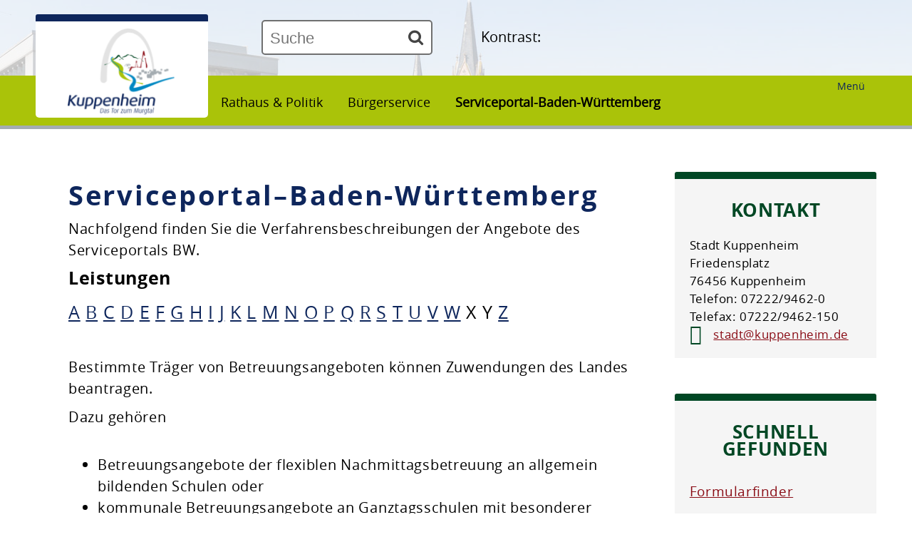

--- FILE ---
content_type: text/html;charset=UTF-8
request_url: https://www.kuppenheim.de/-/serviceportal-baden-wuerttemberg/zuwendungen-fuer-flexible-nachmittagsbetreuung-und-kommunale-betreuungsangebote-beantragen/vbid933
body_size: 54595
content:
<!DOCTYPE HTML>
<!--[if lt IE 7]><html lang="de" dir="ltr" class="no-js lt-ie9 lt-ie8 lt-ie7 ie6"> <![endif]-->
<!--[if IE 7]><html lang="de" dir="ltr" class="no-js lt-ie9 lt-ie8 ie7"> <![endif]-->
<!--[if IE 8]><html lang="de" dir="ltr" class="no-js lt-ie9 ie8"> <![endif]-->
<!--[if IE 9]><html lang="de" dir="ltr" class="no-js lt-ie10 ie9"> <![endif]-->
<!--[if gt IE 8]><!--><html lang="de" dir="ltr"> <!--<![endif]-->
<head>
<meta charset="UTF-8">
<meta name="viewport" content="width=device-width, initial-scale=1.0">
<meta name="generator" content="dvv-Mastertemplates 24.2.0.1-RELEASE">
<meta name="keywords" content="BTMV Bruchsaler Tourismus, Marketing &amp; Veranstaltungs GmbH">
<meta name="description" content="BTMV Bruchsaler Tourismus, Marketing &amp; Veranstaltungs GmbH Bestimmte Träger von Betreuungsangeboten können Zuwendungen des Landes beantragen.
Dazu gehören

 ...">
<meta name="author" content="BTMV Bruchsaler Tourismus, Marketing &amp; Veranstaltungs GmbH">
<meta name="og:title" content="Serviceportal-Baden-Württemberg">
<meta name="og:description" content="BTMV Bruchsaler Tourismus, Marketing &amp; Veranstaltungs GmbH Bestimmte Träger von Betreuungsangeboten können Zuwendungen des Landes beantragen.
Dazu gehören

 ...">
<meta name="og:image" content="https://www.kuppenheim.de/site/Kuppenheim-2020/get/params_E-1523213211/2761222/logo-01.jpg">
<meta name="og:type" content="website">
<meta name="og:locale" content="de">
<meta name="og:url" content="https://www.kuppenheim.de/startseite/rathaus+_+politik/serviceportal-baden-wuerttemberg.html">
<meta name="geo.placename" content="Am Alten SchloÃ&#376; 22, 76646 Bruchsal, Deutschland">
<meta name="geo.region" content="DE-BW">
<meta name="geo.position" content="49.12451;8.598889999999983">
<meta name="ICBM" content="49.12451,8.598889999999983">
<meta name="robots" content="index, follow">
<title>Stadt Kuppenheim - Serviceportal-Baden-Württemberg Zuwendungen für flexible Nachmittagsbetreuung und kommunale Betreuungsangebote beantragen</title>
<link rel="shortcut icon" href="/site/Kuppenheim-2020/resourceCached/10.4.2.4/img/favicon/favicon.ico">
<link rel='apple-touch-icon' sizes='57x57' href='/site/Kuppenheim-2020/resourceCached/10.4.2.4/img/favicon/apple-icon-57x57.png'>
<link rel='apple-touch-icon' sizes='60x60' href='/site/Kuppenheim-2020/resourceCached/10.4.2.4/img/favicon/apple-icon-60x60.png'>
<link rel='apple-touch-icon' sizes='72x72' href='/site/Kuppenheim-2020/resourceCached/10.4.2.4/img/favicon/apple-icon-72x72.png'>
<link rel='apple-touch-icon' sizes='76x76' href='/site/Kuppenheim-2020/resourceCached/10.4.2.4/img/favicon/apple-icon-76x76.png'>
<link rel='apple-touch-icon' sizes='114x114' href='/site/Kuppenheim-2020/resourceCached/10.4.2.4/img/favicon/apple-icon-114x114.png'>
<link rel='apple-touch-icon' sizes='120x120' href='/site/Kuppenheim-2020/resourceCached/10.4.2.4/img/favicon/apple-icon-120x120.png'>
<link rel='apple-touch-icon' sizes='144x144' href='/site/Kuppenheim-2020/resourceCached/10.4.2.4/img/favicon/apple-icon-144x144.png'>
<link rel='apple-touch-icon' sizes='152x152' href='/site/Kuppenheim-2020/resourceCached/10.4.2.4/img/favicon/apple-icon-152x152.png'>
<link rel='apple-touch-icon' sizes='180x180' href='/site/Kuppenheim-2020/resourceCached/10.4.2.4/img/favicon/apple-icon-180x180.png'>
<link rel='icon' type='image/png' sizes='192x192' href='/site/Kuppenheim-2020/resourceCached/10.4.2.4/img/favicon/android-icon-192x192.png'>
<link rel='icon' type='image/png' sizes='32x32' href='/site/Kuppenheim-2020/resourceCached/10.4.2.4/img/favicon/favicon-32x32.png'>
<link rel='icon' type='image/png' sizes='96x96' href='/site/Kuppenheim-2020/resourceCached/10.4.2.4/img/favicon/favicon-96x96.png'>
<link rel='icon' type='image/png' sizes='16x16' href='/site/Kuppenheim-2020/resourceCached/10.4.2.4/img/favicon/favicon-16x16.png'>
<link rel='manifest' href='/site/Kuppenheim-2020/resourceCached/10.4.2.4/img/favicon/manifest.json'>
<link rel='shortcut icon' href='/site/Kuppenheim-2020/resourceCached/10.4.2.4/img/favicon/favicon.ico'>
<link href="/common/js/jQuery/jquery-ui-themes/1.13.2/base/jquery-ui.min.css" rel="stylesheet" type="text/css">
<link href="/site/Kuppenheim-2020/resourceCached/10.4.2.4/css/meanmenu.css" rel="stylesheet" type="text/css">
<link href="/common/js/jQuery/external/bxSlider/jquery.bxslider.css" rel="stylesheet" type="text/css">
<link href="/site/Kuppenheim-2020/resourceCached/10.4.2.4/css/master.css" rel="stylesheet" type="text/css">
<link href="/site/Kuppenheim-2020/resourceCached/10.4.2.4/css/dvv-calendar.css" rel="stylesheet" type="text/css">
<link href="/site/Kuppenheim-2020/resourceCached/10.4.2.4/css/font-awesome-animation.css" rel="stylesheet" type="text/css">
<link href="/site/Kuppenheim-2020/resourceCached/10.4.2.4/js/bxslider/jquery.bxslider.css" rel="stylesheet" type="text/css">
<link href="/common/fontawesome5/css/all.min.css" rel="stylesheet" type="text/css">
<link href="/site/Kuppenheim-2020/resourceCached/10.4.2.4/css/jquery.cookiebar.css" rel="stylesheet" type="text/css">
<link href="/common/js/jQuery/external/lightbox/dvv-lightbox-min.css" rel="stylesheet" type="text/css">
<meta name="google-translate-customization" content="6106d8169cb16a16-c44504cc65268f54-gb56d2aa77b21b82a-e">
<meta name="google-site-verification" content="BdP0ojdGQChyCzLyOREo0nxTUJ-OzaxH_zQCEkTsBqA" />
<script src="/common/js/jQuery/3.6.4/jquery.min.js"></script>
<script src="/common/js/jQuery/external/touchwipe/jquery.touchwipe.min.js"></script>
<script src="/common/js/jQuery/external/bxSlider/jquery.bxslider.min.js"></script>
<script src="/common/js/jQuery/external/cycle/jquery.cycle.all.js"></script>
<script src="/common/js/jQuery/external/lightbox/dvv-lightbox-min.js"></script>
<script src="/common/js/jQuery/jquery-ui/1.13.2_k1/jquery-ui.min.js"></script>
<script src="/site/Kuppenheim-2020/resourceCached/10.4.2.4/mergedScript_de.js"></script>
<script src="/site/Kuppenheim-2020/resourceCached/10.4.2.4/js/jquery.meanmenu.min.js"></script>
<script src="/site/Kuppenheim-2020/resourceCached/10.4.2.4/js/jquery.easing.1.3.js"></script>
<script src="/site/Kuppenheim-2020/resourceCached/10.4.2.4/js/bxslider/jquery.bxslider.min.js"></script>
<script src="/site/Kuppenheim-2020/resourceCached/10.4.2.4/js/jquery.scrollToTop.min.js"></script>
<script src="/site/Kuppenheim-2020/resourceCached/10.4.2.4/js/jquery.cookiebar.js"></script>
<script defer src="/site/Kuppenheim-2020/resourceCached/10.4.2.4/search-autocomplete/autocomplete.js"></script>
<script>
jQuery.noConflict();
function replMail(href)
{
  if (typeof href == "undefined") {return "";}
  var atSign = "[klammerAffe]";
  href = href.replace(atSign, "@");
  var mailTo = "[eMail]";
  href = href.replace(mailTo, "mailto:");
  var dotSign = "\\[punkt\\]";
  var re = new RegExp(dotSign, "g");
  href = href.replace(re, ".");
  return href;
}
jQuery(document).ready(function(){
  jQuery("a.mailLink,a.email").each(function(){
    var a = jQuery(this);
    a.attr({href:replMail(a.attr('href'))});
    a.html(replMail(a.html()));
  });
});
jQuery(function($) {$("a[data-lightboxgroup^='lightbox']").lightBox();});jQuery.extend(jQuery.fn.lightBox.defaults, {imageBtnPrev: "/site/Kuppenheim-2020/resourceCached/10.4.2.4/img/apps/prev.png", imageBtnNext: "/site/Kuppenheim-2020/resourceCached/10.4.2.4/img/apps/next.png", imageBtnClose: "/site/Kuppenheim-2020/resourceCached/10.4.2.4/img/apps/close.png", maxHeight: "viewport", maxWidth: "viewport"});
jQuery(function(){jQuery('#nav-top').meanmenu({
																		'meanScreenWidth': '1000',
																		'meanMenuContainer':'.LogoNavi .ym-wrapper',
																		'meanDisplay': 'inline-block',
																		'meanRevealPosition' : 'right',
																		'meanExpandableChildren' : 'false'
																	}); });
jQuery(function(){jQuery('.TopThemen .zmBox .rumpf').bxSlider({
  mode: 'horizontal',
  useCSS: false,
  infiniteLoop: true,
  hideControlOnEnd: true,
  speed: 2000,
  autoStart:'true',
  auto: true,
  pause: 10000
});});
jQuery(function(){jQuery('#lang').menu(); });
jQuery(function(){jQuery('.bxslider').bxSlider({ auto: true, pause: 7000, autoHover: true, easing: 'easeInCubic', speed: 2000 });});
jQuery(function(){jQuery('.slideshow').cycle({fx: 'fade'}); });
jQuery(function(){jQuery('.slideBox').bxSlider({ auto: true, pause: 5000, autoHover: true, mode: 'fade', controls: 'false', slideSelector: 'div', speed: 3000 });});
jQuery(function(){jQuery('#toTop').scrollToTop(1000);});
jQuery(function(){jQuery('.Tourismus #zmSuche #zmgast').accordion({collapsible: true, active: false}); });
jQuery(function(){jQuery('.Tourismus #zmSuche #zmfewo').accordion({collapsible: true, active: false}); });
jQuery(function(){jQuery('.Tourismus #zmSuche #zmhotel').accordion({collapsible: true, active: false}); });
jQuery(function () {
    jQuery('.pbsearch-autocomplete').pbsearch_autocomplete({
        url: '/site/Kuppenheim-2020/search-autocomplete/1919821/index.html',
        delay: 300,
        maxTerms: 5,
        minLength: 3,
        rows: 20,
        avoidParallelRequests: true
    });
});
</script>
<link href="/site/Kuppenheim-2020/resourceCached/10.4.2.4/service-bw/css/sbw.css" rel="stylesheet" type="text/css">
<link href="/site/Kuppenheim-2020/resourceCached/10.4.2.4/css/custom.css" rel="stylesheet" type="text/css">
<link href="/site/Kuppenheim-2020/resourceCached/10.4.2.4/css/support.css" rel="stylesheet" type="text/css">
</head>
<body id="node1919821" class="knot_1861730 verfahren-detail body_node level3 id-home1854787">
<div> <!-- the wrapper -->
<div id="loginout">
</div>
	<header id="header">

	<!-- top-custom.vm start -->
<div class="ym-grid ym-noprint ym-wrapper">
	<ul class="ym-skiplinks">
		<li><a class="ym-skip" href="#navigation">Gehe zum Navigationsbereich</a></li>
		<li><a class="ym-skip" href="">Gehe zum Inhalt</a></li>
	</ul>
</div>
<div class="ym-wrapper">
</div>
<div class="ym-g100 firstTop">

	<div class="ym-wrapper">

		<div class="logo ym-gl">
			<div class="logoTop ym-gl">
				<a href="/startseite.html" title="zur Startseite wechseln">
					<img src="/site/Kuppenheim-2020/resourceCached/10.4.2.4/img/logo-icon.png" class="Logo" alt="Logo">
				</a>
			</div>
		</div>
		<div class="ym-gl top-flinks">
                                <div class="c-meta__wetter ym-gl">
                                  </div>
		<div id="langSel" class="ym-gl">



			<div id="google_translate_element"></div><script type="text/javascript">
			function googleTranslateElementInit() {
			  new google.translate.TranslateElement({pageLanguage: 'de', includedLanguages: 'ar,bg,bs,cs,el,en,es,et,fr,hi,hr,hu,it,iw,ja,ko,lt,lv,mk,nl,pl,pt,ro,ru,sk,sl,sq,sr,tr,uk,vi,zh-CN', layout: google.translate.TranslateElement.InlineLayout.SIMPLE}, 'google_translate_element');
			}
			</script><script type="text/javascript" src="//translate.google.com/translate_a/element.js?cb=googleTranslateElementInit"></script>


		</div>
		</div>
		<div class="ym-gl topsearch">




             <div id="quicksearch" class="quicksearchdiv">
        <form action="/site/Kuppenheim-2020/search/1854787/index.html" class="quicksearch noprint"
          role="search" method="GET">


                <input type="hidden" name="quicksearch" value="true">
        <label for="qs_query"></label>
        <span class="nowrap">
            <input name="query" id="qs_query" class="quicksearchtext pbsearch-autocomplete"
                                   placeholder="Suche" type="search"
>
            <input class="quicksearchimg" type="image" src="/site/Kuppenheim-2020/resourceCached/10.4.2.4/img/links/button-search.png"
                   alt="Suche starten">
        </span>
    </form>
</div>
		</div>
              <div class="kontrast-switcher ym-gl">
        Kontrast:
        </div>
	</div>
</div>
<div class="LogoNavi ym-g100">
	<div class="ym-wrapper">
		<div class="ym-g20 topmenu ym-gl">
			<a href="javascript:void(0);" class="toggleNav" onclick="toggleNav(this);">Menü<br><i class="fa fa-bars"></i></a>
		</div>
		<div id="wayhome" class="wayhome noprint ym-g60 ym-gr"><span class="wayhome">
<span class="nav_1861730"><a href="/startseite/rathaus+_+politik.html">Rathaus &amp; Politik</a></span>
<span class="nav_1861855"><a href="/startseite/rathaus+_+politik/buergerservice.html">B&uuml;rgerservice</a></span>
<span class="nav_1919821 current"><a aria-current="page" class="active" href="/startseite/rathaus+_+politik/serviceportal-baden-wuerttemberg.html">Serviceportal-Baden-W&uuml;rttemberg</a></span>
</span>
</div>
	</div>
	<div class="ym-g100 topnav ym-gl">
		<nav class="ym-hlist" id="nav-top">

            <ul class="ym-vlist nav_1854787 ebene1">
 <li class="nav_1855846 ebene1 hasChild child_1"><a href="/startseite/unsere+stadt.html">Unsere Stadt</a>
  <ul class="nav_1855846 ebene2">
   <li class="nav_1896639 ebene2 child_1"><a href="/startseite/unsere+stadt/begrue_ung.html">Begrüẞung</a></li>
   <li class="nav_1886250 ebene2 child_2"><a href="/startseite/unsere+stadt/imagefilm.html">Imagefilm</a></li>
   <li class="nav_1861373 ebene2 child_3"><a href="/1861373.html">Geschichte</a></li>
   <li class="nav_1861558 ebene2 hasChild child_4"><a href="/startseite/unsere+stadt/staedtepartnerschaft.html">Städtepartnerschaft</a>
    <ul class="nav_1861558 ebene3">
     <li class="nav_1861583 ebene3 child_1"><a href="/startseite/unsere+stadt/raon+l_etape.html">Raon l'Étape</a></li>
     <li class="nav_1861595 ebene3 hasChild child_2"><a href="/startseite/unsere+stadt/filottrano.html">Filottrano</a>
      <ul class="nav_1861595 ebene4">
       <li class="nav_1861611 ebene4 child_1"><a href="/startseite/unsere+stadt/geschichte.html">Geschichte</a></li>
       <li class="nav_1861618 ebene4 child_2"><a href="/startseite/unsere+stadt/sehenswuerdigkeiten.html">Sehenswürdigkeiten</a></li>
       <li class="nav_1861632 ebene4 child_3"><a href="/startseite/unsere+stadt/kultur.html">Kultur</a></li>
       <li class="nav_1861639 ebene4 child_4"><a href="/startseite/unsere+stadt/tradition+und+folklore.html">Tradition und Folklore</a></li>
       <li class="nav_1861647 ebene4 child_5"><a href="/startseite/unsere+stadt/mode.html">Mode</a></li>
       <li class="nav_1861654 ebene4 child_6"><a href="/startseite/unsere+stadt/trinken+und+essen.html">Trinken und Essen</a></li>
      </ul></li>
    </ul></li>
   <li class="nav_1886268 ebene2 hasChild child_5"><a href="/startseite/unsere+stadt/wirtschaft.html">Wirtschaft</a>
    <ul class="nav_1886268 ebene3">
     <li class="nav_1855077 ebene3 child_3"><a href="/startseite/unsere+stadt/aktuelles.html">Aktuelles</a></li>
     <li class="nav_2736051 ebene3 child_2"><a href="/startseite/unsere+stadt/verkehrsanbindung.html">Verkehrsanbindung</a></li>
    </ul></li>
   <li class="nav_1913443 ebene2 child_6"><a href="/startseite/unsere+stadt/kommunal-echo.html">Kommunal-Echo</a></li>
   <li class="nav_1923679 ebene2 hasChild child_7"><a href="/startseite/unsere+stadt/veroeffentlichungen.html">Veröffentlichungen</a>
    <ul class="nav_1923679 ebene3">
     <li class="nav_1906336 ebene3 child_3"><a href="/startseite/unsere+stadt/kuppenheim+aktuell.html">Kuppenheim aktuell</a></li>
     <li class="nav_1923689 ebene3 child_2"><a href="/startseite/unsere+stadt/informationen+_+bekanntmachungen.html">Informationen / Bekanntmachungen</a></li>
    </ul></li>
  </ul></li>
 <li class="nav_1861730 ebene1 hasChild currentParent child_2"><a href="/startseite/rathaus+_+politik.html">Rathaus &amp; Politik</a>
  <ul class="nav_1861730 ebene2">
   <li class="nav_1861855 ebene2 hasChild currentParent child_8"><a href="/startseite/rathaus+_+politik/buergerservice.html">Bürgerservice</a>
    <ul class="nav_1861855 ebene3">
     <li class="nav_2714445 ebene3 child_3"><a href="/startseite/rathaus+_+politik/online-terminreservierung.html">Online-Terminreservierung</a></li>
     <li class="nav_1861801 ebene3 child_2"><a href="/startseite/rathaus+_+politik/formular-finder.html">Formular-Finder</a></li>
     <li class="nav_1919933 ebene3 child_3"><a href="/startseite/rathaus+_+politik/online+dienste.html">Online Dienste</a></li>
     <li class="nav_1919812 ebene3 child_4"><a href="/startseite/rathaus+_+politik/hilfe+in+allen+lebenslagen.html">Hilfe in allen Lebenslagen</a></li>
     <li class="nav_1919821 ebene3 current child_5"><a aria-current="page" class="active" href="/startseite/rathaus+_+politik/serviceportal-baden-wuerttemberg.html">Serviceportal-Baden-Württemberg</a></li>
     <li class="nav_1861946 ebene3 child_6"><a href="/startseite/rathaus+_+politik/fundbuero.html">Fundbüro</a></li>
     <li class="nav_1861875 ebene3 hasChild child_7"><a href="/startseite/rathaus+_+politik/im+notfall.html">Im Notfall</a>
      <ul class="nav_1861875 ebene4">
       <li class="nav_2547935 ebene4 child_7"><a href="/startseite/rathaus+_+politik/katastrophenschutz+-+sirenenalarm.html">Katastrophenschutz - Sirenenalarm</a></li>
      </ul></li>
     <li class="nav_2766346 ebene3 child_8"><a href="/startseite/rathaus+_+politik/standesamt.html">Standesamt</a></li>
     <li class="nav_3113013 ebene3 child_9"><a href="/startseite/rathaus+_+politik/starkregenrisikomanagement.html">Starkregenrisikomanagement</a></li>
    </ul></li>
   <li class="nav_1886287 ebene2 hasChild child_2"><a href="/startseite/rathaus+_+politik/verwaltung.html">Verwaltung</a>
    <ul class="nav_1886287 ebene3">
     <li class="nav_1886296 ebene3 child_10"><a href="/startseite/rathaus+_+politik/organigramm.html">Organigramm</a></li>
     <li class="nav_1861867 ebene3 child_2"><a href="/startseite/rathaus+_+politik/ihre+ansprechpartner.html">Ihre Ansprechpartner</a></li>
    </ul></li>
   <li class="nav_1886306 ebene2 hasChild child_3"><a href="/startseite/rathaus+_+politik/politik.html">Politik</a>
    <ul class="nav_1886306 ebene3">
     <li class="nav_1860954 ebene3 child_3"><a href="/startseite/rathaus+_+politik/gemeinderat.html">Gemeinderat</a></li>
     <li class="nav_1861883 ebene3 child_2"><a href="/startseite/rathaus+_+politik/ortsrecht.html">Ortsrecht</a></li>
     <li class="nav_1861762 ebene3 hasChild child_3"><a href="/startseite/rathaus+_+politik/wahlen.html">Wahlen</a>
      <ul class="nav_1861762 ebene4">
       <li class="nav_3130039 ebene4 hasChild child_2"><a href="/startseite/rathaus+_+politik/europawahl+2024.html">Europawahl 2024</a></li>
       <li class="nav_3145502 ebene4 child_2"><a href="/3145502.html">Wahlen </a></li>
      </ul></li>
    </ul></li>
   <li class="nav_1886316 ebene2 hasChild child_4"><a href="/startseite/rathaus+_+politik/job+_+karriere.html">Job &amp; Karriere</a>
    <ul class="nav_1886316 ebene3">
     <li class="nav_1893346 ebene3 child_4"><a href="/startseite/rathaus+_+politik/stellenausschreibungen.html">Stellenausschreibungen</a></li>
     <li class="nav_1893380 ebene3 child_2"><a href="/startseite/rathaus+_+politik/ausbildung.html">Ausbildung</a></li>
     <li class="nav_1893389 ebene3 child_3"><a href="/startseite/rathaus+_+politik/studium.html">Studium</a></li>
     <li class="nav_1893398 ebene3 child_4"><a href="/startseite/rathaus+_+politik/praktikum.html">Praktikum</a></li>
     <li class="nav_1893407 ebene3 child_5"><a href="/startseite/rathaus+_+politik/freiwilliges+soziales+jahr.html">Freiwilliges Soziales Jahr</a></li>
    </ul></li>
   <li class="nav_1886325 ebene2 hasChild child_5"><a href="/startseite/rathaus+_+politik/staedtische+finanzen.html">Städtische Finanzen</a>
    <ul class="nav_1886325 ebene3">
     <li class="nav_1893443 ebene3 child_6"><a href="/startseite/rathaus+_+politik/steuern_+gebuehren+und+beitraege.html">Steuern, Gebühren und Beiträge</a></li>
     <li class="nav_1893452 ebene3 child_2"><a href="/startseite/rathaus+_+politik/haushalt.html">Haushalt</a></li>
     <li class="nav_1893461 ebene3 child_3"><a href="/startseite/rathaus+_+politik/beteiligungen.html">Beteiligungen</a></li>
    </ul></li>
  </ul></li>
 <li class="nav_1862114 ebene1 hasChild child_3"><a href="/startseite/bildung+_+erziehung.html">Bildung &amp; Erziehung</a>
  <ul class="nav_1862114 ebene2">
   <li class="nav_1861470 ebene2 hasChild child_6"><a href="/startseite/bildung+_+erziehung/kindergaerten.html">Kindergärten</a>
    <ul class="nav_1861470 ebene3">
     <li class="nav_1893747 ebene3 hasChild child_4"><a href="/startseite/bildung+_+erziehung/staedtische+kindergaerten.html">Städtische Kindergärten</a>
      <ul class="nav_1893747 ebene4">
       <li class="nav_1861491 ebene4 child_3"><a href="/startseite/bildung+_+erziehung/_villa+picolino_.html">"Villa Picolino"</a></li>
       <li class="nav_1861503 ebene4 child_2"><a href="/startseite/bildung+_+erziehung/_villa+kunterbunt_+in+oberndorf.html">"Villa Kunterbunt" in Oberndorf</a></li>
       <li class="nav_1861547 ebene4 child_3"><a href="/startseite/bildung+_+erziehung/waldkindergarten+_kuppenheimer+waldwichtel_.html">Waldkindergarten "Kuppenheimer Waldwichtel"</a></li>
      </ul></li>
     <li class="nav_1893756 ebene3 hasChild child_2"><a href="/startseite/bildung+_+erziehung/kirchliche+kindergaerten.html">Kirchliche Kindergärten</a>
      <ul class="nav_1893756 ebene4">
       <li class="nav_1861483 ebene4 child_4"><a href="/startseite/bildung+_+erziehung/katholischer+kindergarten+_emmaus_.html">Katholischer Kindergarten "Emmaus"</a></li>
       <li class="nav_1861514 ebene4 child_2"><a href="/startseite/bildung+_+erziehung/katholischer+kindergarten+_arche+noah_.html">Katholischer Kindergarten "Arche Noah"</a></li>
      </ul></li>
     <li class="nav_1893819 ebene3 hasChild child_3"><a href="/startseite/bildung+_+erziehung/_kleine+riesen+-+little+giants_.html">private Kindergärten</a>
      <ul class="nav_1893819 ebene4">
       <li class="nav_1861522 ebene4 child_3"><a href="/startseite/bildung+_+erziehung/_kleine+riesen+-+little+giants_.html">"Kleine Riesen - Little Giants"</a></li>
      </ul></li>
    </ul></li>
   <li class="nav_1893828 ebene2 child_2"><a href="/startseite/bildung+_+erziehung/kindergartenvormerkung.html">Kindergartenvormerkung</a></li>
   <li class="nav_1893838 ebene2 child_3"><a href="/startseite/bildung+_+erziehung/kindertagespflege.html">Kindertagespflege</a></li>
   <li class="nav_1861228 ebene2 hasChild child_4"><a href="/startseite/bildung+_+erziehung/schulen.html">Schulen</a>
    <ul class="nav_1861228 ebene3">
     <li class="nav_1861265 ebene3 child_4"><a href="/startseite/bildung+_+erziehung/favoriteschule+muggensturm-kuppenheim.html">Favoriteschule Muggensturm-Kuppenheim</a></li>
     <li class="nav_1861275 ebene3 child_2"><a href="/startseite/bildung+_+erziehung/werner-von-siemens+realschule.html">Werner-von-Siemens Realschule</a></li>
    </ul></li>
   <li class="nav_1861203 ebene2 child_5"><a href="/startseite/bildung+_+erziehung/schulbetreuung.html">Schulbetreuung</a></li>
  </ul></li>
 <li class="nav_1855054 ebene1 hasChild child_4"><a href="/startseite/planen+_+bauen.html">Planen &amp; Bauen</a>
  <ul class="nav_1855054 ebene2">
   <li class="nav_1893847 ebene2 hasChild child_6"><a href="/startseite/planen+_+bauen/auskuenfte.html">Auskünfte</a>
    <ul class="nav_1893847 ebene3">
     <li class="nav_1893856 ebene3 child_3"><a href="/startseite/planen+_+bauen/bauaktenauskunft_+lageplan.html">Bauaktenauskunft, Lageplan</a></li>
     <li class="nav_1893866 ebene3 child_2"><a href="/startseite/planen+_+bauen/altlastenauskunft.html">Altlastenauskunft</a></li>
     <li class="nav_1893875 ebene3 child_3"><a href="/startseite/planen+_+bauen/baulastenverzeichnis.html">Baulastenverzeichnis</a></li>
     <li class="nav_1893884 ebene3 child_4"><a href="/startseite/planen+_+bauen/bauanfrage+_+bauantraege.html">Bauanfrage / Bauanträge</a></li>
     <li class="nav_1861752 ebene3 child_5"><a href="/startseite/planen+_+bauen/bodenrichtwerte.html">Bodenrichtwerte</a></li>
     <li class="nav_1893893 ebene3 child_6"><a href="/startseite/planen+_+bauen/nachbarschaftsgesetz.html">Nachbarschaftsgesetz</a></li>
     <li class="nav_1893902 ebene3 child_7"><a href="/startseite/planen+_+bauen/foerderprogramme+fuer+sanierungen.html">Förderprogramme für Sanierungen</a></li>
     <li class="nav_2088402 ebene3 child_8"><a href="/startseite/planen+_+bauen/grundbucheinsichtsstelle.html">Grundbucheinsichtsstelle</a></li>
     <li class="nav_3168017 ebene3 child_9"><a href="/startseite/planen+_+bauen/sonstige+bauliche+informationen.html">Sonstige bauliche Informationen</a></li>
    </ul></li>
   <li class="nav_1893911 ebene2 hasChild child_2"><a href="/startseite/planen+_+bauen/bauleitplanung.html">Bauleitplanung</a>
    <ul class="nav_1893911 ebene3">
     <li class="nav_1893920 ebene3 child_10"><a href="/startseite/planen+_+bauen/bebauungsplaene.html">Bebauungspläne</a></li>
     <li class="nav_1893929 ebene3 child_2"><a href="/startseite/planen+_+bauen/flaechennutzungsplan.html">Flächennutzungsplan</a></li>
     <li class="nav_2706363 ebene3 child_3"><a href="/startseite/planen+_+bauen/aktuell+in+kraft+getretene+bauleitplaene+oder+satzungen.html">Aktuell in Kraft getretene Bauleitpläne oder Satzungen</a></li>
     <li class="nav_2739614 ebene3 child_4"><a href="/startseite/planen+_+bauen/oeffentliche+auslegungen.html">Öffentliche Auslegungen</a></li>
    </ul></li>
   <li class="nav_1861846 ebene2 child_3"><a href="https://www.eneregio.com" rel="external noopener" target="_blank" title="eneREGIO">Strom - Gas - Wasser</a></li>
   <li class="nav_1861285 ebene2 child_4"><a href="/startseite/planen+_+bauen/ausschreibungen.html">Ausschreibungen</a></li>
   <li class="nav_2196392 ebene2 child_5"><a href="/startseite/planen+_+bauen/aktuelle+projekte.html">Aktuelle Projekte</a></li>
   <li class="nav_1886278 ebene2 child_6"><a href="/startseite/planen+_+bauen/geoinformations-system+_+_buerger-gis_.html">Geoinformations-System / "Bürger-GIS"</a></li>
  </ul></li>
 <li class="nav_2759449 ebene1 hasChild child_5"><a href="/startseite/natur+_+umwelt.html">Natur &amp; Umwelt</a>
  <ul class="nav_2759449 ebene2">
   <li class="nav_2592591 ebene2 hasChild child_7"><a href="/startseite/natur+_+umwelt/klimaschutz.html">Klimaschutz</a>
    <ul class="nav_2592591 ebene3">
     <li class="nav_3084796 ebene3 child_5"><a href="/startseite/natur+_+umwelt/kommunales+foerderprogramm+photovoltaik.html">Kommunales Förderprogramm Photovoltaik</a></li>
     <li class="nav_3066599 ebene3 child_2"><a href="/startseite/natur+_+umwelt/energie-+und+klimapolitische+leitbild+der+stadt+kuppenheim.html">Energie- und klimapolitische Leitbild der Stadt Kuppenheim</a></li>
     <li class="nav_2735495 ebene3 child_3"><a href="/startseite/natur+_+umwelt/energie-+und+klimaschutzprojekt+regioenergie.html">Energie- und Klimaschutzprojekt RegioENERGIE</a></li>
     <li class="nav_2589483 ebene3 child_4"><a href="/startseite/natur+_+umwelt/deer+e-carsharing.html">Deer E-Carsharing </a></li>
     <li class="nav_2592637 ebene3 child_5"><a href="/startseite/natur+_+umwelt/ladesaeule+_+carsharing.html">Ladesäule &amp; Carsharing</a></li>
     <li class="nav_2592613 ebene3 child_6"><a href="/startseite/natur+_+umwelt/klimaschutzmanager.html">Klimaschutzmanager</a></li>
     <li class="nav_2592671 ebene3 child_7"><a href="/startseite/natur+_+umwelt/energieatlas+bw.html">Energieatlas BW </a></li>
     <li class="nav_2593685 ebene3 child_8"><a href="/startseite/natur+_+umwelt/european+energy+award.html">European Energy Award</a></li>
     <li class="nav_2596979 ebene3 child_9"><a href="/2596979.html">Energiebericht</a></li>
     <li class="nav_3090187 ebene3 child_10"><a href="/startseite/natur+_+umwelt/pendla+-+die+kommunale+mitfahrzentrale.html">Pendla - die kommunale Mitfahrzentrale</a></li>
     <li class="nav_3143935 ebene3 child_11"><a href="/startseite/natur+_+umwelt/kommunale+waermeplanung.html">Kommunale Wärmeplanung</a></li>
     <li class="nav_3169329 ebene3 child_12"><a href="/startseite/natur+_+umwelt/klima-buendnis.html">Klima-Bündnis</a></li>
    </ul></li>
   <li class="nav_1862016 ebene2 hasChild child_2"><a href="/startseite/natur+_+umwelt/wald.html">Wald</a>
    <ul class="nav_1862016 ebene3">
     <li class="nav_2616725 ebene3 child_13"><a href="/startseite/natur+_+umwelt/stadtwald+und+staatswald.html">Stadtwald und Staatswald</a></li>
    </ul></li>
   <li class="nav_3378993 ebene2 child_3"><a href="/startseite/natur+_+umwelt/biotopverbundplanung.html">Biotopverbundplanung</a></li>
  </ul></li>
 <li class="nav_1855104 ebene1 hasChild child_6"><a href="/startseite/freizeit+_+leben.html">Freizeit &amp; Leben</a>
  <ul class="nav_1855104 ebene2">
   <li class="nav_1893719 ebene2 hasChild child_4"><a href="/startseite/freizeit+_+leben/freiwillige+feuerwehr.html">Freiwillige Feuerwehr</a>
    <ul class="nav_1893719 ebene3">
     <li class="nav_1893728 ebene3 child_2"><a href="/startseite/freizeit+_+leben/abteilung+kuppenheim.html">Abteilung Kuppenheim</a></li>
     <li class="nav_1893737 ebene3 child_2"><a href="/startseite/freizeit+_+leben/abteilung+oberndorf.html">Abteilung Oberndorf</a></li>
     <li class="nav_1895019 ebene3 child_3"><a href="/startseite/freizeit+_+leben/jugendfeuerwehr.html">Jugendfeuerwehr</a></li>
    </ul></li>
   <li class="nav_1893682 ebene2 hasChild child_2"><a href="/startseite/freizeit+_+leben/freizeit+und+kultur.html">Freizeit und Kultur</a>
    <ul class="nav_1893682 ebene3">
     <li class="nav_1861933 ebene3 child_4"><a href="/startseite/freizeit+_+leben/veranstaltungshalle.html">Veranstaltungshalle</a></li>
     <li class="nav_1855332 ebene3 child_2"><a href="/startseite/freizeit+_+leben/veranstaltungen.html">Veranstaltungen</a></li>
     <li class="nav_2714229 ebene3 hasChild child_3"><a href="/startseite/freizeit+_+leben/vereine.html">Vereine</a>
      <ul class="nav_2714229 ebene4">
       <li class="nav_2759250 ebene4 child_2"><a href="/startseite/freizeit+_+leben/vereinsfoerderung.html">Vereinsförderung</a></li>
       <li class="nav_2572328 ebene4 child_2"><a href="/startseite/freizeit+_+leben/belegungs-+und+spielplaene.html">Belegungs- und Spielpläne</a></li>
      </ul></li>
     <li class="nav_1893691 ebene3 hasChild child_4"><a href="/startseite/freizeit+_+leben/museen.html">Museen</a>
      <ul class="nav_1893691 ebene4">
       <li class="nav_1855316 ebene4 child_3"><a href="https://www.unimog-museum.com/" rel="external noopener" target="_blank" title="Unimog Museum">Unimog-Museum</a></li>
       <li class="nav_1855304 ebene4 child_2"><a href="/startseite/freizeit+_+leben/heimatmuseum.html">Heimatmuseum</a></li>
      </ul></li>
    </ul></li>
   <li class="nav_1893637 ebene2 hasChild child_3"><a href="/startseite/freizeit+_+leben/freizeitanlagen.html">Freizeitanlagen</a>
    <ul class="nav_1893637 ebene3">
     <li class="nav_1893646 ebene3 child_5"><a href="/startseite/freizeit+_+leben/sportanlagen.html">Sportanlagen</a></li>
     <li class="nav_1893655 ebene3 child_2"><a href="/startseite/freizeit+_+leben/spielplaetze_+bolzplaetze.html">Spielplätze, Bolzplätze</a></li>
     <li class="nav_1893664 ebene3 child_3"><a href="/startseite/freizeit+_+leben/buergerpark.html">Bürgerpark</a></li>
     <li class="nav_1893673 ebene3 child_4"><a href="/startseite/freizeit+_+leben/grillplatz.html">Grillplatz</a></li>
    </ul></li>
   <li class="nav_1893609 ebene2 hasChild child_4"><a href="/startseite/freizeit+_+leben/infrastruktur.html">Infrastruktur</a>
    <ul class="nav_1893609 ebene3">
     <li class="nav_1893618 ebene3 child_5"><a href="/startseite/freizeit+_+leben/einkaufen.html">Einkaufen</a></li>
     <li class="nav_2033940 ebene3 child_2"><a href="/startseite/freizeit+_+leben/stadtplan+kuppenheim+_+bischweier.html">Stadtplan Kuppenheim / Bischweier</a></li>
     <li class="nav_1855344 ebene3 child_3"><a href="/startseite/freizeit+_+leben/oepnv+_bus+_+bahn_.html">ÖPNV (Bus &amp; Bahn)</a></li>
     <li class="nav_1893628 ebene3 child_4"><a href="/startseite/freizeit+_+leben/parken.html">Parken</a></li>
     <li class="nav_1861954 ebene3 child_5"><a href="/startseite/freizeit+_+leben/reisigsammelplatz.html">Reisigsammelplatz</a></li>
    </ul></li>
   <li class="nav_1893544 ebene2 child_5"><a href="/startseite/freizeit+_+leben/pflege.html">Pflege</a></li>
   <li class="nav_1861344 ebene2 hasChild child_6"><a href="/startseite/freizeit+_+leben/kirchen+_+religion.html">Kirchen &amp; Religion</a>
    <ul class="nav_1861344 ebene3">
     <li class="nav_1893508 ebene3 child_6"><a href="/startseite/freizeit+_+leben/st_+sebastian+kirche+kuppenheim.html">St. Sebastian Kirche Kuppenheim</a></li>
     <li class="nav_2034004 ebene3 child_2"><a href="/startseite/freizeit+_+leben/heilig+kreuz+kirche+oberndorf.html">Heilig Kreuz Kirche Oberndorf</a></li>
     <li class="nav_1893480 ebene3 child_3"><a href="/startseite/freizeit+_+leben/evangelische+kirche+kuppenheim.html">Evangelische Kirche Kuppenheim</a></li>
     <li class="nav_1855357 ebene3 child_4"><a href="/startseite/freizeit+_+leben/juedischer+friedhof.html">Jüdischer Friedhof</a></li>
     <li class="nav_1893471 ebene3 child_5"><a href="/startseite/freizeit+_+leben/synagogenplatz.html">Synagogenplatz</a></li>
     <li class="nav_1908314 ebene3 child_6"><a href="/startseite/freizeit+_+leben/staedtische+friedhoefe.html">Städtische Friedhöfe</a></li>
    </ul></li>
  </ul></li>
 <li class="nav_3363330 ebene1 child_7"><a href="/startseite/programm+herbstj_.html">Programm Herbstj.</a></li>
 <li class="nav_3427344 ebene1 child_8"><a href="/startseite/eroeffnung+kurzzeitpflege.html">Eröffnung Kurzzeitpflege</a></li>
</ul>
		</nav>
	</div>
</div>
<!-- top-custom.vm end -->
	</header>

	<div id="main" class="ym-clearfix" role="main">
	  <div class="ym-wrapper">

		<div class="ym-column">

		  			<div class="ym-col2">
		  			  <div class="ym-cbox">
				<!-- content-custom.vm start -->
<a id="pageTop"></a>
<section id="content">
<a id="anker1919825"></a><article class="composedcontent-standardseite-kuppenheim block_1919825" id="cc_1919825">
  <h1 class="basecontent-headline" id="anker1919826">Serviceportal–Baden-Württemberg</h1>

<figure class="basecontent-image image resized resizedW400 resizedH300 noPic" id="anker2761222"><div class='image-inner' id='img_2761222'><a data-caption="caption_2761222" data-lightboxgroup="lightbox" href="/site/Kuppenheim-2020/get/params_E-1523213211/2761222/logo-01.jpg" title="Original-Bild anzeigen"><img alt="" src="/site/Kuppenheim-2020/data/1919821/resize/logo-01.jpg?f=%2Fsite%2FKuppenheim-2020%2Fget%2Fparams_E-1523213211%2F2761222%2Flogo-01.jpg&amp;w=400&amp;h=300&amp;i=3"><span class="zoomIcon"></span></a></div></figure>


  <p class="basecontent-line-break-text" id="anker2758765">Nachfolgend finden Sie die Verfahrensbeschreibungen der Angebote des Serviceportals BW. </p>
</article>
    <!-- url_module = /service-bw/index.vm -->
<div class="verfahren">
                        <strong class="modul">Leistungen</strong>

                    <div aria-label="Register" class="folderRegister ym-noprint ui-widget" role="navigation">  <a class="ym-skiplinks" href="#rb1end">Alphabetisches Register überspringen</a>  <span class="ui-corner-all ui-state-default"><a class="aktiv padMe" href="/,(ankerA)/startseite/rathaus+_+politik/serviceportal-baden-wuerttemberg.html#ankerA" title="Buchstabe A">A</a></span>  <span class="ui-corner-all ui-state-default"><a class="aktiv padMe" href="/,(ankerB)/startseite/rathaus+_+politik/serviceportal-baden-wuerttemberg.html#ankerB" title="Buchstabe B">B</a></span>  <span class="ui-corner-all ui-state-default"><a class="aktiv padMe" href="/,(ankerC)/startseite/rathaus+_+politik/serviceportal-baden-wuerttemberg.html#ankerC" title="Buchstabe C">C</a></span>  <span class="ui-corner-all ui-state-default"><a class="aktiv padMe" href="/,(ankerD)/startseite/rathaus+_+politik/serviceportal-baden-wuerttemberg.html#ankerD" title="Buchstabe D">D</a></span>  <span class="ui-corner-all ui-state-default"><a class="aktiv padMe" href="/,(ankerE)/startseite/rathaus+_+politik/serviceportal-baden-wuerttemberg.html#ankerE" title="Buchstabe E">E</a></span>  <span class="ui-corner-all ui-state-default"><a class="aktiv padMe" href="/,(ankerF)/startseite/rathaus+_+politik/serviceportal-baden-wuerttemberg.html#ankerF" title="Buchstabe F">F</a></span>  <span class="ui-corner-all ui-state-default"><a class="aktiv padMe" href="/,(ankerG)/startseite/rathaus+_+politik/serviceportal-baden-wuerttemberg.html#ankerG" title="Buchstabe G">G</a></span>  <span class="ui-corner-all ui-state-default"><a class="aktiv padMe" href="/,(ankerH)/startseite/rathaus+_+politik/serviceportal-baden-wuerttemberg.html#ankerH" title="Buchstabe H">H</a></span>  <span class="ui-corner-all ui-state-default"><a class="aktiv padMe" href="/,(ankerI)/startseite/rathaus+_+politik/serviceportal-baden-wuerttemberg.html#ankerI" title="Buchstabe I">I</a></span>  <span class="ui-corner-all ui-state-default"><a class="aktiv padMe" href="/,(ankerJ)/startseite/rathaus+_+politik/serviceportal-baden-wuerttemberg.html#ankerJ" title="Buchstabe J">J</a></span>  <span class="ui-corner-all ui-state-default"><a class="aktiv padMe" href="/,(ankerK)/startseite/rathaus+_+politik/serviceportal-baden-wuerttemberg.html#ankerK" title="Buchstabe K">K</a></span>  <span class="ui-corner-all ui-state-default"><a class="aktiv padMe" href="/,(ankerL)/startseite/rathaus+_+politik/serviceportal-baden-wuerttemberg.html#ankerL" title="Buchstabe L">L</a></span>  <span class="ui-corner-all ui-state-default"><a class="aktiv padMe" href="/,(ankerM)/startseite/rathaus+_+politik/serviceportal-baden-wuerttemberg.html#ankerM" title="Buchstabe M">M</a></span>  <span class="ui-corner-all ui-state-default"><a class="aktiv padMe" href="/,(ankerN)/startseite/rathaus+_+politik/serviceportal-baden-wuerttemberg.html#ankerN" title="Buchstabe N">N</a></span>  <span class="ui-corner-all ui-state-default"><a class="aktiv padMe" href="/,(ankerO)/startseite/rathaus+_+politik/serviceportal-baden-wuerttemberg.html#ankerO" title="Buchstabe O">O</a></span>  <span class="ui-corner-all ui-state-default"><a class="aktiv padMe" href="/,(ankerP)/startseite/rathaus+_+politik/serviceportal-baden-wuerttemberg.html#ankerP" title="Buchstabe P">P</a></span>  <span class="ui-corner-all ui-state-default"><a class="aktiv padMe" href="/,(ankerQ)/startseite/rathaus+_+politik/serviceportal-baden-wuerttemberg.html#ankerQ" title="Buchstabe Q">Q</a></span>  <span class="ui-corner-all ui-state-default"><a class="aktiv padMe" href="/,(ankerR)/startseite/rathaus+_+politik/serviceportal-baden-wuerttemberg.html#ankerR" title="Buchstabe R">R</a></span>  <span class="ui-corner-all ui-state-default"><a class="aktiv padMe" href="/,(ankerS)/startseite/rathaus+_+politik/serviceportal-baden-wuerttemberg.html#ankerS" title="Buchstabe S">S</a></span>  <span class="ui-corner-all ui-state-default"><a class="aktiv padMe" href="/,(ankerT)/startseite/rathaus+_+politik/serviceportal-baden-wuerttemberg.html#ankerT" title="Buchstabe T">T</a></span>  <span class="ui-corner-all ui-state-default"><a class="aktiv padMe" href="/,(ankerU)/startseite/rathaus+_+politik/serviceportal-baden-wuerttemberg.html#ankerU" title="Buchstabe U">U</a></span>  <span class="ui-corner-all ui-state-default"><a class="aktiv padMe" href="/,(ankerV)/startseite/rathaus+_+politik/serviceportal-baden-wuerttemberg.html#ankerV" title="Buchstabe V">V</a></span>  <span class="ui-corner-all ui-state-default"><a class="aktiv padMe" href="/,(ankerW)/startseite/rathaus+_+politik/serviceportal-baden-wuerttemberg.html#ankerW" title="Buchstabe W">W</a></span>  <span class="ui-corner-all ui-state-default"><span aria-hidden="true" class="padMe ui-state-disabled">X</span></span>  <span class="ui-corner-all ui-state-default"><span aria-hidden="true" class="padMe ui-state-disabled">Y</span></span>  <span class="ui-corner-all ui-state-default"><a class="aktiv padMe" href="/,(ankerZ)/startseite/rathaus+_+politik/serviceportal-baden-wuerttemberg.html#ankerZ" title="Buchstabe Z">Z</a></span>  <a id="rb1end"></a></div>
                        <div class="leistungen leistungen-detail leistungen-detail-933"
     ><!-- id 933 | 1 --><a
        name="vb"></a>

        <h1 class="titel">Zuwendungen für flexible Nachmittagsbetreuung und kommunale Betreuungsangebote beantragen</h1>
    <nav>
        <ul class="u-anchor-links"></ul>
    </nav>
            <div class="preamble section-text"><p>Bestimmte Träger von Betreuungsangeboten können Zuwendungen des Landes beantragen.</p>
<p><span class="sbw-langtext">Dazu gehören</span></p>
<ul>
 <li><span class="sbw-langtext">Betreuungsangebote der flexiblen Nachmittagsbetreuung an allgemein bildenden Schulen oder</span></li>
 <li><span class="sbw-langtext">kommunale Betreuungsangebote an Ganztagsschulen mit besonderer pädagogischer und sozialer Aufgabenstellung.</span></li>
</ul>
<p>Die Landeszuwendungen dürfen Sie ausschließlich darauf verwenden, Ihren Betreuungsbetrieb zu finanzieren oder finanzielle Ausfälle durch die soziale Gestaltung der Elternbeiträge zu decken.</p>
<p><span class="sbw-langtext">Zuwendungsberechtigt sind:</span></p>
<ul>
 <li><span class="sbw-langtext">öffentliche Schulträger</span></li>
 <li><span class="sbw-langtext">freie Träger (z. B. Kirchen, Elternvereine, Fördervereine, Sportvereine)</span></li>
</ul>
<p><strong>Höhe:</strong></p>
<p>Der Zuschuss beträgt pro Gruppe und Schuljahr EUR 379,00 für jede betreute Wochenstunde von 60 Minuten.</p>
<p>Ausgenommen von der Förderung sind die schulgesetzlich verankerten Ganztagsschulen oder Gemeinschaftsschulen.</p></div>
                <div class="section section-formulare formulare">
            <h2>Onlineantrag und Formulare</h2>
            <ul class="prozesse">
                                                                                                                                                                        </ul>
                            <ul class="formulare">
                                                                        <li>
                                <a class="externerLink" href="https://km-bw.de/,Lde/startseite/schule/Schuelerbetreuung" target="_blank" rel="noopener">Flexible Nachmittagbetreuung Einzelantrag</a>
                                <span class="beschreibung"></span>
                            </li>
                                                                                                <li>
                                <a class="externerLink" href="https://km-bw.de/,Lde/startseite/schule/Schuelerbetreuung" target="_blank" rel="noopener">Flexible Nachmittagbetreuung Sammelantrag</a>
                                <span class="beschreibung"></span>
                            </li>
                                                            </ul>
                    </div>
<div class="section section-zustaendigkeit">
        <h2>Zust&auml;ndige Stelle</h2>
                            <div class="section-text"><p>das Regierungspräsidium</p></div>
                <div class="stelle stelle-6017075">
            <a href="/-/buergerservice/regierungspraesidium-karlsruhe/oe6017075">
                Regierungspräsidium Karlsruhe
            </a>
                                                            </div>
    </div>
    <div class="details">
        <h2>Leistungsdetails</h2>

        <div class="details-inner" data-heading-level="h3">

                        <div class="section section-voraussetungen"><h3>Voraussetzungen</h3><div class="section-text"><ul>
 <li>Pro Gruppe können höchstens 15 Stunden wöchentlich bezuschusst werden.</li>
 <li>Für jede Gruppe muss mindestens eine eigene Betreuungsperson zur Verfügung stehen.</li>
 <li>Freie Träger erhalten die Zuwendung nur, wenn sie als gemeinnützig anerkannt sind.</li>
 <li>Es können nur die tatsächlich an Schultagen geleisteten Betreuungsstunden am Nachmittag bezuschusst werden.</li>
 <li>Die Betreuungszeit beginnt frühestens um 12:00 Uhr und endet spätestens um 17:30 Uhr.</li>
 <li>Die flexible Nachmittagsbetreuung muss im Rahmen des Gesamtbetreuungskonzeptes der Gemeinde erfolgen.</li>
</ul></div></div>
            <div class="section section-verfahrensablauf"><h3>Verfahrensablauf</h3><div class="section-text"><p>Sie beantragen die Zuwendung schriftlich . Das Antragsformular erhalten Sie beim zuständigen Regierungspräsidium. Alternativ können Sie es im Kultusportal herunterladen. Sie können es persönlich abgeben oder schriftlich übermitteln.</p>
<p><span class="sbw-langtext"><strong>Tipp:</strong></span><span class="sbw-langtext"> Sie haben mehrere Gruppen an verschiedenen Standorten eingerichtet? Dann können Sie die Zuwendungen ab dem zweiten Jahr des Bestehens der Gruppe in einem Sammelantrag beantragen. Das Antragsformular "Sammelantrag" erhalten Sie auch beim zuständigen Regierungspräsidium. Alternativ können Sie es im <a class="sp-m-externalLink" href="https://km-bw.de/,Lde/startseite/schule/Schuelerbetreuung" rel="noopener noreferrer">Kultusportal </a>herunterladen.</span></p></div></div>
            <div class="section section-fristen"><h3>Fristen</h3><div class="section-text"><ul>
 <li><span>15. November bis 31. Dezember des laufenden Schuljahres</span></li>
 <li><span>Dies gilt für </span> Gruppen, die zu Beginn eines Schuljahres weitergeführt werden, und für Gruppen, die neu eingerichtet werden und nach den Sommerferien bis zum 15. November ihren Betrieb aufnehmen. .</li>
 <li>Anträge, die nach dem 31. Dezember des laufenden Schuljahres beim Regierungspräsidium eingehen, können nicht mehr berücksichtigt werden.</li>
</ul></div></div>
            <div class="section section-unterlagen"><h3>Erforderliche Unterlagen</h3><div class="section-text"><p>ausgefülltes Antragsformular</p></div></div>
            <div class="section section-kosten"><h3>Kosten</h3><div class="section-text"><p>keine</p></div></div>
            <div class="section section-bearbeitungsdauer"><h3>Bearbeitungsdauer</h3><div class="section-text"><p>Der Zuschuss wird frühestens ab März des laufenden Schuljahres durch Bewilligungsbescheid festgesetzt.</p></div></div>
            <div class="section section-sonstiges"><h3>Hinweise</h3><div class="section-text"><p>Haben Sie eine Gruppe während eines Schuljahres eingerichtet? Für Gruppen, die im September eingerichtet werden, wird der komplette Jahreszuschuss gewährt. Für Gruppen, welche im Oktober eingerichtet werden, verringert sich der Zuwendungsbetrag um 1/12. Für Gruppen, welche im November eingerichtet werden, verringert sich der Zuwendungsbetrag um 2/12.</p></div></div>
            <div class="section section-vertiefendeInformationen"><h3>Vertiefende Informationen</h3><div class="section-text"><p><a class="sp-m-externalLink" href="https://km-bw.de/,Lde/startseite/schule/Schuelerbetreuung" rel="noopener noreferrer">Schülerinnen- und Schülerbetreuung</a></p></div></div>
        </div>
    </div>
    <div class="section section-rechtsgrundlage"><h3>Rechtsgrundlage</h3><div class="section-text"><ul>
 <li><a class="sp-m-externalLink" title="Zur Website &quot;Landesrecht BW&quot; - Link öffnet in neuem Fenster" href="https://www.landesrecht-bw.de/jportal/?quelle=jlink&amp;query=VVBW-KM-20200803-01-SF&amp;psml=bsbawueprod.psml&amp;max=true" rel="noopener noreferrer">Verwaltungsvorschrift des Kultusministeriums über Förderrichtlinien zur Gewährung von Zuwendungen an die Träger von – Betreuungsangeboten</a></li>
</ul></div></div>
    <div class="section section-freigabevermerk"><h3>Freigabevermerk</h3><div class="section-text"><p>30.10.2023; Kultusministerium Baden-Württemberg</p></div></div>
</div>
    </div>
<script>
   'use strict';function leistungenSearch(){let a=document.getElementsByClassName("leistungen");search(a,"leistungSearch")}function stichworteSearch(){let a=document.getElementsByClassName("stichworte");search(a,"stichwortSearch")}function formularSearch(){let a=document.getElementsByClassName("formulare");search(a,"formSearch")}function aemterListSearch(){let a=document.getElementsByClassName("lpUL");search(a,"aemterSearch")}
function searchReset(a,c){a.value="";"stichwortSearch"===c?stichworteSearch():"leistungSearch"===c?leistungenSearch():"formSearch"===c?formularSearch():"aemterSearch"===c&&(aemterListSearch(),location.reload())}
function search(a,c){let e=document.getElementById(c),g=e.value.toUpperCase();var d=!1;let k=document.getElementsByClassName("folderRegister").item(0);e.addEventListener("search",function(b){searchReset(e,c)});e.addEventListener("keypress",function(b){13===(b.which||b.key)&&b.preventDefault()});if("aemterSearch"===c)searchAemterList(a,g,d);else{let b=1;"leistungSearch"===c&&(b=0);for(b;b<a.length;b++){d=a[b].getElementsByTagName("li");let f=!1,h=!0;for(let l=0;l<d.length;l++){let m=d[l],n=m.getElementsByTagName("a")[0];
-1<(n.textContent||n.innerText).toUpperCase().indexOf(g)?h=m.hidden=!1:f=m.hidden=!0}a[b].parentElement.hidden=f&&h;d=a[b].parentElement.hidden}k.hidden=0<g.length&&d}}
function searchAemterList(a,c,e){const g=document.querySelector("nav:has(.pagination)");0>=c.length&&location.reload();for(let d=0;d<a.length;d++){const k=a[d].getElementsByTagName("li");for(let b=0;b<k.length;b++){let f=k[b],h=f.getElementsByTagName("a")[0];-1<(h.textContent||h.innerText).toUpperCase().indexOf(c)?(f.hidden=!1,e=!0):f.hidden=!0}}g.hidden=0<c.length&&e;jQuery("h2").each(function(){let d=jQuery(this);d.nextUntil("h2").filter("ul.lpUL li");jQuery(d).hide();jQuery(".lpAnker").hide()})}
;
</script>
</section>
<div class="ym-g33 pageService">
	<div id="printpage" class="footer">






	</div>
</div>
<!-- content-custom.vm end -->
			  </div>
		    </div>
			<div class="ym-col3">
			  <div class="ym-cbox">
				<!-- service-custom.vm start -->
   					<div id="serviceNav">
				<div class="nav-content">

				</div>
			</div>
<div id="service">

	 		<div class="info-slot">
							<a id="anker1861745"></a><div class="composedcontent-standardseite-kuppenheim block_1861745 service" id="cc_1861745">
  <h2 class="basecontent-sub-heading" id="anker1909025">Kontakt</h2>

  <p class="basecontent-line-break-text" id="anker1861748">Stadt Kuppenheim<br>Friedensplatz<br>76456 Kuppenheim<br>Telefon: 07222/9462-0<br>Telefax: 07222/9462-150<br><a class="mailLink neuFensterLink" href='[eMail]stadt[klammerAffe]kuppenheim[punkt]de' rel="nofollow" target="_blank" title="E-Mail schreiben an stadt@kuppenheim.de">stadt@kuppenheim.de</a></p>
</div>
<a id="anker1861749"></a><div class="composedcontent-standardseite-kuppenheim block_1861749 service" id="cc_1861749">
  <h2 class="basecontent-sub-heading" id="anker1911948">Schnell gefunden</h2>
  <div class="basecontent-list align-left" id="anker1911949">
    <ul><li><a class="internerLink" href="/startseite/rathaus+_+politik/formular-finder.html" title="Formularfinder">Formularfinder</a></li><li><a class="internerLink" href="/startseite/rathaus+_+politik/ihre+ansprechpartner.html" title="Ihre Ansprechpartner">Ihre Ansprechpartner</a></li><li><a class="internerLink" href="/startseite/rathaus+_+politik/gemeinderat.html">Gemeinderat</a></li><li><a class="internerLink" href="/startseite/rathaus+_+politik/stellenausschreibungen.html" title="Stellenausschreibungen">Stellenausschreibungen</a></li></ul>
  </div>
</div>
					</div>
</div>
<!-- service-custom.vm end -->
			  </div>
			</div>
		  		</div>
	  </div>
	</div>
	<footer role="contentinfo" id="footer">
		  <!-- bottom-custom.vm start -->
<div class="ym-grid ym-noprint">
<div class="ym-g100 topthemen">
	<div class="ym-wrapper">
		<div class="ym-wbox">
				<div id="topthemen_slot" class="ym-g100">

							</div>
		</div>
	</div>
</div>
<div class="ym-g100 wbottom">
	<div class="ym-wrapper">
		<div class="ym-wbox">

			<div id="bottom_slot" class="ym-g100">

							</div>
		</div>
	</div>
</div>
<div class="ym-100 wbottomfooter">
    <div class="ym-wrapper">
		<div class="ym-wbox">

            <div class="ym-g62 footerLinks ym-gl">

                    <div class="footer"><a href="/site/Kuppenheim-2020/node/1862024/index.html" title="Datenschutz">Datenschutz</a>  |  </div>
                    <div class="footer"><a href="/site/Kuppenheim-2020/node/2422294/index.html" title="Barrierefreiheit">Barrierefreiheit</a>  |  </div>
                    <div class="footer"><a href="/site/Kuppenheim-2020/node/1854866/index.html" title="Impressum">Impressum</a>  |  </div>
                    <div class="footer"><a href="/site/Kuppenheim-2020/sitemap/1919821/Lde/index.html" title="Inhalt / Sitemap">Inhalt / Sitemap</a></div>
                </div>
                <div class="ym-g38 f-Links bottomCopyright ym-g100 ym-gr">

                    <div class="cr cr1">&copy; 2020 - 2023 | Stadt Kuppenheim | powered by <a href="https://www.komm.one/cms" target="_blank">Komm.ONE</a></div>
            </div>
        </div>
    </div>
</diV>
<a href="#top" id="toTop"><i class="fa fa-chevron-circle-up"></i></a>
</div>
<!-- bottom-custom.vm end -->
	</footer>
</div> <!-- the wrapper -->
<script src="/site/Kuppenheim-2020/resourceCached/10.4.2.4/js/scripts.js"></script>
<script src="/site/Kuppenheim-2020/resourceCached/10.4.2.4/servicebw-leistungen/leistungen.min.js"></script>
<script src="/site/Kuppenheim-2020/resourceCached/10.4.2.4/service-bw/js/add-ext-link.min.js"></script>
<script src="/site/Kuppenheim-2020/data/1919821/tracking/tracking.js"></script>
<script async defer src="https://statistik-test.komm.one/matomo/piwik.js"></script>
<noscript><img alt="" src="https://statistik-test.komm.one/matomo/piwik.php?idsite=5&amp;action_name=Rathaus%20%26%20Politik%20/xn--%20Brgerservice%20-p6b/%20Serviceportal-Baden-Württemberg%201919821"></noscript>
</body>
</html><!--
  copyright Komm.ONE
  node       1854787/1861730/1861855/1919821 Serviceportal Baden Wuerttemberg
  locale     de Deutsch
  server     cms08_cms08-n1
  duration   149 ms
-->


--- FILE ---
content_type: text/css;charset=UTF-8
request_url: https://www.kuppenheim.de/site/Kuppenheim-2020/resourceCached/10.4.2.4/css/custom.css
body_size: 27297
content:
@charset "UTF-8";.decoStyle1{background-color:#fafafa;padding:3px}.linkIntern{background:url(../img/links/internal.png) 3px center no-repeat;padding-left:15px}.ym-wrapper *,.ym-wrapper :after,.ym-wrapper :before{-moz-box-sizing:border-box;-webkit-box-sizing:border-box;box-sizing:border-box;-moz-osx-font-smoothing:grayscale;-webkit-font-smoothing:antialiased;-webkit-text-size-adjust:100%}body{background:url(../img/header-img/home-header-01.jpg) top center repeat-x fixed;background-size:cover;color:#444;font:16px opensans-regular-webfont,"Trebuchet MS",Arial,Helvetica,sans-serif;line-height:30px;padding:0}h1,h2,h3,h4,h5{margin:0 0 10px}h2,h3,h4,h5{color:#4a6727}h1{font-size:38px;font-family:opensans-bold-webfont,"Trebuchet MS",Arial,Helvetica,sans-serif;line-height:45px;margin-top:4px;color:#0E265C;letter-spacing:2.7px}h2{font-size:26px;font-family:opensans-bold-webfont,"Trebuchet MS",Arial,Helvetica,sans-serif;line-height:42px;font-weight:400;text-transform:uppercase;color:#A4ACB1;letter-spacing:1.8px}h3{font-size:18px;line-height:26px;margin:40px 0 10px}h4,h5{font-size:18px;line-height:26px;margin:40px 0 10px;font-weight:400}#lpSeite,li,p{font-size:.8em}hr{margin:0 0 10px}hr.sep{border-bottom:none}a,a:visited{color:#0e265c;text-decoration:none}a:hover{color:#fff;background:#0e265c}.image a:hover{background:0 0}.stage{position:fixed;height:100%;width:100%}.stage img{display:block;z-index:-20;min-height:100%;min-width:1024px;width:100%;height:auto;position:fixed;top:0;left:0}#main input[type=text],#main input[type=password],#main input[type=email],#main select,#main textarea{background:0 0;border:1px solid #0e265c;color:#444;display:block;font:18px opensans-regular-webfont,"Trebuchet MS",Arial,Helvetica,sans-serif}#loginout{position:absolute;z-index:10}#loginout a:hover{background:0 0}#loginout .logon:hover{background:url(/master/img/icon/key.png) left top no-repeat}.ym-wrapper{width:1515px}#header{width:100%!important;background:0 0;height:176px;margin:0 auto}#header .x-toolbar{height:32px}#header .ym-g100.firstTop{background:rgba(255,255,255,.75);height:106px;position:relative}#header .ym-g100.firstTop .ym-wrapper{position:relative}#header .ym-g100.firstTop a:hover{background:0 0}#header .ym-g100.firstTop .top-claim{font-style:italic}#header .ym-g100.firstTop .top-claim p{margin-top:12px}#header .ym-g100.firstTop .logo{width:242px;height:145px;margin-top:20px;background:#FFF;border-top:solid 10px #0E265C;border-radius:3px 3px 5px 5px;z-index:53;position:relative}#header .ym-g100.firstTop .logo .logoTop{position:relative;z-index:9;margin-left:45px;margin-top:10px}#header .ym-g100.firstTop .logo .logoTop .Logo{margin:0;position:relative;left:0;width:150px}#header .ym-g100.firstTop .top-flinks{position:relative;top:36px;margin-left:60px}#header .ym-g100.firstTop #langSel{width:220px;margin-left:25px}#header .ym-g100.firstTop #langSel .ui-widget{font-family:opensans-regular-webfont,"Trebuchet MS",Arial,Helvetica,sans-serif}#header .ym-g100.firstTop #langSel .ui-menu-item,#header .ym-g100.firstTop #langSel .ui-widget-content{border:none;background:0 0;font-size:22px}#header .ym-g100.firstTop #langSel .ui-menu-item ul.ui-menu,#header .ym-g100.firstTop #langSel .ui-widget-content ul.ui-menu{top:-17px!important;padding-left:10px}#header .ym-g100.firstTop #langSel .ui-menu-item .ui-state-focus,#header .ym-g100.firstTop #langSel .ui-menu-item ul .ui-menu-item,#header .ym-g100.firstTop #langSel .ui-menu-item ul .ui-menu-item:hover,#header .ym-g100.firstTop #langSel .ui-menu-item ul .ui-widget-content,#header .ym-g100.firstTop #langSel .ui-menu-item ul .ui-widget-content:hover,#header .ym-g100.firstTop #langSel .ui-widget-content .ui-state-focus,#header .ym-g100.firstTop #langSel .ui-widget-content ul .ui-menu-item,#header .ym-g100.firstTop #langSel .ui-widget-content ul .ui-menu-item:hover,#header .ym-g100.firstTop #langSel .ui-widget-content ul .ui-widget-content,#header .ym-g100.firstTop #langSel .ui-widget-content ul .ui-widget-content:hover{border:none;background:#fff}#header .ym-g100.firstTop #langSel .ui-menu-item .ui-state-focus a,#header .ym-g100.firstTop #langSel .ui-menu-item ul .ui-menu-item a,#header .ym-g100.firstTop #langSel .ui-menu-item ul .ui-menu-item:hover a,#header .ym-g100.firstTop #langSel .ui-menu-item ul .ui-widget-content a,#header .ym-g100.firstTop #langSel .ui-menu-item ul .ui-widget-content:hover a,#header .ym-g100.firstTop #langSel .ui-widget-content .ui-state-focus a,#header .ym-g100.firstTop #langSel .ui-widget-content ul .ui-menu-item a,#header .ym-g100.firstTop #langSel .ui-widget-content ul .ui-menu-item:hover a,#header .ym-g100.firstTop #langSel .ui-widget-content ul .ui-widget-content a,#header .ym-g100.firstTop #langSel .ui-widget-content ul .ui-widget-content:hover a{color:#444}#header .ym-g100.firstTop #langSel .ui-menu-item .ui-state-focus a:hover,#header .ym-g100.firstTop #langSel .ui-menu-item ul .ui-menu-item a:hover,#header .ym-g100.firstTop #langSel .ui-menu-item ul .ui-menu-item:hover a:hover,#header .ym-g100.firstTop #langSel .ui-menu-item ul .ui-widget-content a:hover,#header .ym-g100.firstTop #langSel .ui-menu-item ul .ui-widget-content:hover a:hover,#header .ym-g100.firstTop #langSel .ui-widget-content .ui-state-focus a:hover,#header .ym-g100.firstTop #langSel .ui-widget-content ul .ui-menu-item a:hover,#header .ym-g100.firstTop #langSel .ui-widget-content ul .ui-menu-item:hover a:hover,#header .ym-g100.firstTop #langSel .ui-widget-content ul .ui-widget-content a:hover,#header .ym-g100.firstTop #langSel .ui-widget-content ul .ui-widget-content:hover a:hover{border:none}#header .ym-g100.firstTop #langSel .ui-menu-item ul .ui-menu-item:hover,#header .ym-g100.firstTop #langSel .ui-widget-content ul .ui-menu-item:hover{background:#0E265C}#header .ym-g100.firstTop #langSel .ui-menu-item ul .ui-menu-item:hover a,#header .ym-g100.firstTop #langSel .ui-widget-content ul .ui-menu-item:hover a{color:#FFF}#header .ym-g100.firstTop #langSel .ui-menu-icons .ui-menu-item a{padding-left:10px}#header .ym-g100.firstTop #langSel .ui-menu-item:hover,#header .ym-g100.firstTop #langSel .ui-widget-content:hover{background:0 0}#header .ym-g100.firstTop #langSel span.ui-menu-icon,#header .ym-g100.firstTop #langSel span.ui-menu-icon:hover{background:0 0;padding:0;width:1px;border:none}#header .ym-g100.firstTop #langSel #ui-id-1{position:relative}#header .ym-g100.firstTop #langSel #ui-id-1:after{color:#000;content:"\f0d7";display:block;font-family:'FONT AWESOME 5 FREE';font-size:28px;font-style:normal;font-weight:600;position:absolute;text-decoration:inherit;top:1px;right:-5px}#header .ym-g100.firstTop #langSel #ui-id-1:hover:after{color:#0E265C}#header .ym-g100.firstTop .c-meta__wetter{width:130px}#header .ym-g100.firstTop .facebook,#header .ym-g100.firstTop .kontakt,#header .ym-g100.firstTop .veranstaltungen{color:#fff;font-size:22px;padding-right:18px}#header .ym-g100.firstTop .facebook a,#header .ym-g100.firstTop .kontakt a,#header .ym-g100.firstTop .veranstaltungen a{color:#fff}#header .ym-wrapper.topsearch{height:auto;margin-top:1.2em}#header .ym-g100.LogoNavi{height:70px;background:#AAC309;box-shadow:0 3px 8px #0004D;padding:0;position:absolute;width:100%}#header .ym-g100.LogoNavi a:hover{background:0 0}#header .ym-g100.LogoNavi .logoBottom{position:relative;z-index:8;margin-left:.6em;margin-top:1.5em}#header .ym-g100.LogoNavi .logoBottom .Logo{margin:0}#header .ym-g100.LogoNavi .topmenu{color:#0E265C;font-size:14px;width:55px;z-index:40;position:relative;float:right}#header .ym-g100.LogoNavi .topmenu a{color:#0E265C}#header .ym-g100.LogoNavi .topmenu .fa{color:#0E265C;font-size:46px;margin-top:-8px}#header .ym-g100.LogoNavi .toplink{color:#fff;padding:5px 0;font-size:18px;position:relative;z-index:40;line-height:1.3}#header .ym-g100.LogoNavi .toplink a{color:#fff;line-height:normal}#header .ym-g100.LogoNavi div.wayhome{width:80%;height:70px;background:0 0;color:#fff;position:relative;z-index:40}#header .ym-g100.LogoNavi div.wayhome .wayhome span{padding:0 .25em}#header .ym-g100.LogoNavi div.wayhome .wayhome span a{color:#000;font-family:opensans-regular-webfont,"Trebuchet MS",Arial,Helvetica,sans-serif;background:0 0;display:block;float:left;height:65px;width:auto;padding:22px 15px 0 20px;font-size:18px;position:relative}#header .ym-g100.LogoNavi div.wayhome .wayhome span a.span-expand{padding:22px 20px 0 0}#header .ym-g100.LogoNavi div.wayhome .wayhome span.current a{color:#000;font-weight:700}#header .ym-g100.LogoNavi div.wayhome .wayhome span.current a.span-expand{background:0 0}#header .ym-g100.LogoNavi div.wayhome .wayhome span:nth-child(5),#header .ym-g100.LogoNavi div.wayhome .wayhome span:nth-child(6),#header .ym-g100.LogoNavi div.wayhome .wayhome span:nth-child(7),#header .ym-g100.LogoNavi div.wayhome .wayhome span:nth-child(8),#header .ym-g100.LogoNavi div.wayhome .wayhome span:nth-child(9){display:none}#header .ym-g100.LogoNavi div.wayhome .wayhome span:last-child a:after{display:none}#header .stage{height:250px;overflow:hidden;margin-top:35px}#header .stage img{border-top:5px solid #fff}#header .suchicon{height:45px;margin:8px 0 0 -15px;overflow:hidden;position:absolute;right:158px;top:-19px;width:60px;z-index:10}#header .topsearch{position:relative;top:28px;color:#444;font-size:22px;margin-left:75px}#header .topsearch #quicksearch{height:49px;text-align:left;background:0 0}#header .topsearch #quicksearch #qs_query{padding:3px 0 0 10px;width:443px;border-radius:5px;border:2px solid #707070;position:relative;background:#fff;height:49px;color:#444}#header .topsearch #quicksearch .quicksearchimg{padding:0;position:relative;right:40px;top:3px;color:#444}#header .kontrast-switcher{position:relative;top:38px;font-size:20px;line-height:27px;margin-left:40px;color:#000}#header .kontrast-switcher a{color:#000;display:inline-block}#header .kontrast-switcher a.active{display:none}#header .kontrast-switcher a:hover{color:#FFF}#header .topnav{width:auto}#header .hinweis-nav{display:none;left:-386px;position:relative;top:-72px;z-index:100}#header .ym-hlist{margin:0;overflow:visible;background:url(../img/bg-transparent.png) left top;width:100%}#header .ym-hlist ul{margin:0;z-index:99;width:100%}#header .ym-hlist ul li{background:0 0;margin:0;display:block;position:relative;width:auto}#header .ym-hlist ul li a{border:none;color:#fff;font-family:opensans-regular-webfont,"Trebuchet MS",Arial,Helvetica,sans-serif;font-size:25px;height:60px;padding:0 30px;width:auto;max-width:270px;line-height:60px;position:relative}#header .ym-hlist ul li span.sf-sub-indicator{display:none}#header .ym-hlist ul li ul{background:#fff;border:none;display:none;height:220px;left:1px;opacity:.95;padding:20px 115px;position:absolute!important;right:0;top:-220px;width:1173px;bottom:0;z-index:50}#header .ym-hlist ul li ul li{background:0 0;display:block;float:left;margin:0 20px 0 0;padding:0;text-align:left;width:215px;border:none}#header .ym-hlist ul li ul li a{font-family:opensans-regular-webfont,"Trebuchet MS",Arial,Helvetica,sans-serif;background:0 0;color:#0e265c;border:none;font-size:16px;height:auto;line-height:22px;margin:0;width:100%!important;padding:0 0 0 25px;min-height:65px}#header .ym-hlist ul li ul li a:before{color:#0e265c;content:"\f054";display:block;font-family:'FONT AWESOME 5 FREE';font-size:16px;font-style:normal;font-weight:600;left:0;position:absolute;text-decoration:inherit;top:1px;padding-left:.25em}#header .ym-hlist ul li ul li a.active,#header .ym-hlist ul li ul li a:hover,#header .ym-hlist ul li ul li li.currentParent a{color:#fff;text-decoration:underline}#header .ym-hlist ul li ul li a:hover:before{text-decoration:none}#header .ym-hlist ul li ul li.currentParent a{color:#000;font-weight:700}#header .quickLinks{position:absolute;width:1515px;z-index:20;top:175px}#header .quickLinks a:hover{background:0 0}#header .headerimg{height:490px;overflow:hidden;text-align:center;z-index:1;background:0 0;width:100%;margin:0 auto;top:0;position:absolute}#header .headerimg img{min-height:490px;min-width:100%;overflow:hidden}#header .headerimg.slideshow,#header .headerimg.slideshow img{height:700px!important;width:1386px!important}#main{width:auto!important;padding-top:40px;margin-top:22!important;position:relative;background:#fff;border-top:5px solid #A4ACB1;margin:0 auto}#main .ym-col1{margin:0 20px 0 0;width:240px;background:0 0;padding-bottom:2em;padding-right:20px;letter-spacing:.05em}#main .ym-col1 nav{font-family:opensans-regular-webfont,"Trebuchet MS",Arial,Helvetica,sans-serif}#main .ym-col1 .subscriptionDivBox{display:none}#main .ym-col1 nav.ym-vlist{background:0 0;padding-bottom:2em;border-left:1px solid #004724;border-width:5px}#main .ym-col1 nav.ym-vlist h2{font-size:22px;line-height:22px;margin:0;text-transform:none}#main .ym-col1 nav.ym-vlist h2 a{border:none;color:#404040;background:#fbd67e;padding:20px 5px 15px 45px;position:relative}#main .ym-col1 nav.ym-vlist h2 a:hover{text-decoration:none;color:#000}#main .ym-col1 nav.ym-vlist h2 a:before{color:#404040;content:"\f111";display:block;font-family:'FONT AWESOME 5 FREE';font-size:22px;font-style:normal;font-weight:600;left:5px;position:absolute;text-decoration:inherit;top:18px;padding-left:.25em}#main .ym-col1 nav.ym-vlist ul{border:none;padding:9px 0 0}#main .ym-col1 nav.ym-vlist ul li{background:0 0}#main .ym-col1 nav.ym-vlist ul li a{border-bottom:none;color:#404040;font-size:16px;font-weight:400;margin:0;width:auto;background:0 0;padding:12px 5px 12px 15px}#main .ym-col1 nav.ym-vlist ul li.current,#main .ym-col1 nav.ym-vlist ul li.currentParent{background:#e3e3e3}#main .ym-col1 nav.ym-vlist ul li a:hover,#main .ym-col1 nav.ym-vlist ul li.current a,#main .ym-col1 nav.ym-vlist ul li.currentParent a{text-decoration:none;font-weight:700}#main .ym-col1 nav.ym-vlist ul li.current a.active,#main .ym-col1 nav.ym-vlist ul li.currentParent a,#main .ym-col1 nav.ym-vlist ul li.currentParent a.active{font-weight:700;border:none}#main .ym-col1 nav.ym-vlist ul li ul,#main .ym-col1 nav.ym-vlist ul li.current ul,#main .ym-col1 nav.ym-vlist ul li.currentParent ul{padding:10px 0}#main .ym-col1 nav.ym-vlist ul li ul li,#main .ym-col1 nav.ym-vlist ul li.current ul li,#main .ym-col1 nav.ym-vlist ul li.currentParent ul li{margin:0 0 0 10px;width:93%}#main .ym-col1 nav.ym-vlist ul li ul li a,#main .ym-col1 nav.ym-vlist ul li.current ul li a,#main .ym-col1 nav.ym-vlist ul li.currentParent ul li a{border:none;font-size:13px;font-weight:400;text-transform:none;position:relative;padding:.25em .25em .25em 1.5em}#main .ym-col1 nav.ym-vlist ul li ul li a:before,#main .ym-col1 nav.ym-vlist ul li.current ul li a:before,#main .ym-col1 nav.ym-vlist ul li.currentParent ul li a:before{color:#0e265c;content:"\f054";display:block;font-family:'FONT AWESOME 5 FREE';font-size:12px;font-style:normal;font-weight:600;left:0;position:absolute;text-decoration:inherit;top:.3em;padding-left:.25em}#main .ym-col1 nav.ym-vlist ul li ul li a:hover,#main .ym-col1 nav.ym-vlist ul li.current ul li a:hover,#main .ym-col1 nav.ym-vlist ul li.currentParent ul li a:hover{font-weight:700}#main .ym-col1 nav.ym-vlist ul li ul li:nth-child(even),#main .ym-col1 nav.ym-vlist ul li.current ul li:nth-child(even),#main .ym-col1 nav.ym-vlist ul li.currentParent ul li:nth-child(even){background:0 0}#main .ym-col1 nav.ym-vlist ul li ul li:nth-child(odd),#main .ym-col1 nav.ym-vlist ul li.current ul li:nth-child(odd),#main .ym-col1 nav.ym-vlist ul li.currentParent ul li:nth-child(odd){background:0 0}#main .ym-col1 nav.ym-vlist ul li ul li ul,#main .ym-col1 nav.ym-vlist ul li.current ul li ul,#main .ym-col1 nav.ym-vlist ul li.currentParent ul li ul{padding:0 0 10px}#main .ym-col1 nav.ym-vlist ul li ul li ul li a,#main .ym-col1 nav.ym-vlist ul li.current ul li ul li a,#main .ym-col1 nav.ym-vlist ul li.currentParent ul li ul li a{border:none;font-size:12px;font-weight:400;text-transform:none;position:relative;padding:.25em .25em .25em 1.5em}#main .ym-col1 nav.ym-vlist ul li ul li ul li a:before,#main .ym-col1 nav.ym-vlist ul li.current ul li ul li a:before,#main .ym-col1 nav.ym-vlist ul li.currentParent ul li ul li a:before{color:#0e265c;content:"\f101";display:block;font-family:'FONT AWESOME 5 FREE';font-size:14px;font-style:normal;font-weight:600;left:0;padding-left:.5em;position:absolute;text-decoration:inherit;top:.15em}#main .ym-col1 nav.ym-vlist ul li ul li.current a.active,#main .ym-col1 nav.ym-vlist ul li ul li.currentParent a,#main .ym-col1 nav.ym-vlist ul li ul li.currentParent a.active,#main .ym-col1 nav.ym-vlist ul li.current ul li.current a.active,#main .ym-col1 nav.ym-vlist ul li.current ul li.currentParent a,#main .ym-col1 nav.ym-vlist ul li.current ul li.currentParent a.active,#main .ym-col1 nav.ym-vlist ul li.currentParent ul li.current a.active,#main .ym-col1 nav.ym-vlist ul li.currentParent ul li.currentParent a,#main .ym-col1 nav.ym-vlist ul li.currentParent ul li.currentParent a.active{font-weight:700;border:none}#main .ym-col1 nav.ym-vlist ul li ul li.currentParent li a,#main .ym-col1 nav.ym-vlist ul li.current ul li.currentParent li a,#main .ym-col1 nav.ym-vlist ul li.currentParent ul li.currentParent li a{font-weight:400}#main .ym-col1 nav.ym-vlist ul li ul li.currentParent li a:hover,#main .ym-col1 nav.ym-vlist ul li ul li.currentParent li.currentParent a,#main .ym-col1 nav.ym-vlist ul li.current ul li.currentParent li a:hover,#main .ym-col1 nav.ym-vlist ul li.current ul li.currentParent li.currentParent a,#main .ym-col1 nav.ym-vlist ul li.currentParent ul li.currentParent li a:hover,#main .ym-col1 nav.ym-vlist ul li.currentParent ul li.currentParent li.currentParent a{font-weight:700}#main .ym-col1 nav.ym-vlist ul li.current,#main .ym-col1 nav.ym-vlist ul li.currentParent,#main .ym-col1 nav.ym-vlist ul li.currentParent li.current,#main .ym-col1 nav.ym-vlist ul li.currentParent li.currentParent{border-bottom:none}#main .ym-col2{width:74%;background:url(../img/bg-transparent.png) center center;margin-left:20px;float:left}#main .ym-col2 #content{padding:26px;opacity:1;font-size:25px!important;line-height:48px!important;letter-spacing:.7px!important;color:#000}#main .ym-col2 #content a{text-decoration:underline}#main .ym-col2 #content .box{background:rgba(227,227,227,.25);padding:25px 20px;border:none}#main .ym-col2 #content .box h2{color:#0E265C;font-size:32px;letter-spacing:1.6px;line-height:26px}#main .ym-col2 #content .box a,#main .ym-col2 #content .box a::before{color:#8A0D16}#main .ym-col2 #content .box a:hover{background:0 0;text-decoration:none}#main .ym-col2 .pm-content a.pm-mehrlink,#main .ym-col2 .pm-topnews a.pm-detaillink{display:inline-block;float:right;padding:5px 20px;position:relative;z-index:1;background:#0E265C;border-radius:3px;color:#FFF;text-decoration:none!important}#main .ym-col2 .pm-content a.pm-mehrlink:hover,#main .ym-col2 .pm-topnews a.pm-detaillink:hover{background:0 0}#main .ym-col2 .pm-content a.pm-mehrlink:after,#main .ym-col2 .pm-content a.pm-mehrlink:before,#main .ym-col2 .pm-topnews a.pm-detaillink:after,#main .ym-col2 .pm-topnews a.pm-detaillink:before{content:"";height:100%;left:0;position:absolute;top:0;transition:all .4s ease 0s;width:100%;z-index:-1;background:0 0;border-radius:3px}#main .ym-col2 .pm-content a.pm-mehrlink:after,#main .ym-col2 .pm-topnews a.pm-detaillink:after{background:#004724;opacity:0;transform:rotateX(-180deg)}#main .ym-col2 .pm-content a.pm-mehrlink:active:before,#main .ym-col2 .pm-content a.pm-mehrlink:focus:before,#main .ym-col2 .pm-content a.pm-mehrlink:hover:before,#main .ym-col2 .pm-topnews a.pm-detaillink:active:before,#main .ym-col2 .pm-topnews a.pm-detaillink:focus:before,#main .ym-col2 .pm-topnews a.pm-detaillink:hover:before{opacity:0;transform:rotateX(180deg)}#main .ym-col2 .pm-content a.pm-mehrlink:active:after,#main .ym-col2 .pm-content a.pm-mehrlink:focus:after,#main .ym-col2 .pm-content a.pm-mehrlink:hover:after,#main .ym-col2 .pm-topnews a.pm-detaillink:active:after,#main .ym-col2 .pm-topnews a.pm-detaillink:focus:after,#main .ym-col2 .pm-topnews a.pm-detaillink:hover:after{opacity:1;transform:rotateX(0deg)}#main .ym-col2 .pm-bild-neu,#main .ym-col2 .pm-neueSprachversion,#main .ym-col2 .tischkalender{display:none}#main .ym-col2 .presse-administration,#main .ym-col2 .presse-uebersicht{overflow:auto;padding:0}#main .ym-col2 .presse-administration h1,#main .ym-col2 .presse-uebersicht h1{display:block}#main .ym-col2 .presse-administration .image,#main .ym-col2 .presse-uebersicht .image{margin:15px 0 15px 15px}#main .ym-col2 .presse-administration .image.float_left,#main .ym-col2 .presse-uebersicht .image.float_left{margin:12px 15px 15px 0}#main .ym-col2 .presse-administration .pm-suche-head h2,#main .ym-col2 .presse-uebersicht .pm-suche-head h2{position:relative;top:-28px}#main .ym-col2 .presse-administration .pm-options,#main .ym-col2 .presse-uebersicht .pm-options{border:none!important}#main .ym-col2 .presse-administration .pm-neue-seite,#main .ym-col2 .presse-administration .pm-options,#main .ym-col2 .presse-uebersicht .pm-neue-seite,#main .ym-col2 .presse-uebersicht .pm-options{margin:0;padding:10px;overflow:hidden;clear:both}#main .ym-col2 .presse-administration .pm-neue-seite [id*=sort],#main .ym-col2 .presse-administration .pm-options [id*=sort],#main .ym-col2 .presse-uebersicht .pm-neue-seite [id*=sort],#main .ym-col2 .presse-uebersicht .pm-options [id*=sort]{display:inline}#main .ym-col2 .presse-administration .pm-neue-seite .toolbar_functions input,#main .ym-col2 .presse-administration .pm-neue-seite .toolbar_functions label,#main .ym-col2 .presse-administration .pm-options .toolbar_functions input,#main .ym-col2 .presse-administration .pm-options .toolbar_functions label,#main .ym-col2 .presse-uebersicht .pm-neue-seite .toolbar_functions input,#main .ym-col2 .presse-uebersicht .pm-neue-seite .toolbar_functions label,#main .ym-col2 .presse-uebersicht .pm-options .toolbar_functions input,#main .ym-col2 .presse-uebersicht .pm-options .toolbar_functions label{float:left;margin-right:10px;height:30px}#main .ym-col2 .presse-administration .pm-neue-seite h2,#main .ym-col2 .presse-administration .pm-options h2,#main .ym-col2 .presse-uebersicht .pm-neue-seite h2,#main .ym-col2 .presse-uebersicht .pm-options h2{margin-top:5px;font-size:25px}#main .ym-col2 .presse-administration .pm-neue-seite,#main .ym-col2 .presse-uebersicht .pm-neue-seite{display:none}#main .ym-col2 .presse-administration .pm-suche,#main .ym-col2 .presse-uebersicht .pm-suche{padding:7px;border:1px solid #ccc;min-height:5.8em;margin-bottom:1em}#main .ym-col2 .presse-administration .pm-suche-buttons,#main .ym-col2 .presse-uebersicht .pm-suche-buttons{clear:both;padding-top:1em}#main .ym-col2 .presse-administration .form-pm-meldung,#main .ym-col2 .presse-uebersicht .form-pm-meldung{clear:both;padding-top:20px}#main .ym-col2 .presse-administration .pm-meldung,#main .ym-col2 .presse-uebersicht .pm-meldung{border-bottom:1px solid #0e265c;padding:10px 0 0}#main .ym-col2 .presse-administration .pm-meldung.entry0,#main .ym-col2 .presse-uebersicht .pm-meldung.entry0{padding:10px}#main .ym-col2 .presse-administration .pm-meldung:after,#main .ym-col2 .presse-uebersicht .pm-meldung:after{clear:both;content:".";display:block;visibility:hidden}#main .ym-col2 .presse-administration .pm-meldung-author .pm-meldung,#main .ym-col2 .presse-uebersicht .pm-meldung-author .pm-meldung{border-bottom:none;padding:0}#main .ym-col2 .presse-administration a.pm-detaillink,#main .ym-col2 .presse-uebersicht a.pm-detaillink{text-decoration:none!important}#main .ym-col2 .presse-administration a.pm-detaillink:hover,#main .ym-col2 .presse-uebersicht a.pm-detaillink:hover{background:0 0;text-decoration:none!important}#main .ym-col2 .presse-administration .pm-head a.pm-detaillink:hover,#main .ym-col2 .presse-uebersicht .pm-head a.pm-detaillink:hover{text-decoration:underline!important}#main .ym-col2 .presse-administration .pm-meldung .pm-from,#main .ym-col2 .presse-uebersicht .pm-meldung .pm-from{display:none}#main .ym-col2 .composedcontent-dvv-row:after{clear:both;content:".";display:block;height:0;visibility:hidden}#main .ym-col2 .pm-datefilter{width:50%;float:left}#main .ym-col2 .pm-datefilter>select{float:left;margin-right:1em}#main .ym-col2 .presse-administration{cleart:both;display:block}#main .ym-col2 .presse-administration .pm-teaser-text a{color:#444;text-decoration:none!important}#main .ym-col2 .presse-administration .pm-teaser-text a:hover{background:0 0}#main .ym-col2 .pm-rss{float:right;padding-top:5px}#main .ym-col2 .pm-suche .pm-einleitungstext,#main .ym-col2 .pm-suche h1,#main .ym-col2 .pm-suche-head{display:none}#main .ym-col2 .pm-head{margin:0;padding:0;background:0 0!important;border:none!important}#main .ym-col2 .pm-detail .pm-from,#main .ym-col2 .pm-head h3 .pm-from,#main .ym-col2 .pm-parentRubrik{margin-top:2em}#main .ym-col2 .pm-from{font-size:.9em}#main .ym-col2 .pm-head h3{margin:10px 0}#main .ym-col2 .pm-suche-vfrom{clear:both}#main .ym-col2 .pm-suche-archiv,#main .ym-col2 .pm-suche-vfrom,#main .ym-col2 .pm-suche-vto{display:inline-block;margin-right:10px}#main .ym-col2 .pm-suche-head h2{margin-bottom:0}#main .ym-col2 .pm-suche-archiv{margin:0 0 1em}#main .ym-col2 .pm-suche-vfrom input,#main .ym-col2 .pm-suche-vto input{width:110px}#main .ym-col2 .pm-head{border:none}#main .ym-col2 .pm-bild{float:left}#main .ym-col2 .pm-bild img{margin:0 20px 20px 0}#main .ym-col2 .pm-anreisser-bild p{margin:0 0 10px}#main .ym-col2 #ui-datepicker-div{font-size:80%}#main .ym-col2 .ui-widget-content{position:relative}#main .ym-col2 .pm-andere-rubriken{position:static;width:100%}#main .ym-col2 .pm-andere-rubriken label{width:250px}#main .ym-col2 .pm-content .pm-anreisser br{display:none}#main .ym-col2 .pm-content .pm-anreisser p br{display:inline}#main .ym-col2 .pm-bild a{background:0 0;padding:0}#main .ym-col2 .pm-meldung-author{border:1px solid #ccc;margin-bottom:2em;padding:10px}#main .ym-col2 .pm-topnews .pm-meldung{border-bottom:1px solid #0e265c;clear:both;overflow:hidden;margin-top:25px}#main .ym-col2 .pm-topnews .pm-meldung .pm-detaillink{display:table}#main .ym-col2 figure.image{float:left;margin:1.5em 1em 0 0}#main .ym-col2 figure.image.float-right{float:right;margin:1.5em 0 0 1em}#main .ym-col2 figure.image.center{display:block;text-align:center;margin:1.5em auto 0;float:none}#main .ym-col2wide{float:right;width:77%;margin-left:0}#main .ym-cbox{padding:0}#main .ym-cbox .basecontent-attachment.binary img,#main .ym-cbox .basecontent-external-attachment.binary img{padding:0 5px 0 0}#main .ym-cbox div.clear a{display:none}#main .ym-column:after,#main .ym-wrapper:after{clear:both;content:".";display:block;visibility:hidden}#main figure.image a.dateiLink,#main figure.image a.externerLink,#main figure.image a.pdfLink{padding-left:0}#main figure.image a.dateiLink:before,#main figure.image a.externerLink:before,#main figure.image a.pdfLink:before{content:""}#main figure.image .caption{background-color:transparent;font-size:80%;margin-top:-.25em;margin-bottom:1em;padding:0;color:#000;line-height:1.4em;border-bottom:1px solid #0e265c}#main .presse-uebersicht a.pm-mehrlink-image:hover img,#main figure.image.resized:hover .image-inner{filter:grayscale(100%);-webkit-filter:grayscale(100%);-moz-filter:grayscale(100%);-o-filter:grayscale(100%);-ms-filter:grayscale(100%)}#main .imageGallery .galleryImage{float:left;margin-right:1em}#main .basecontent-dynamic-content .date{display:none}#main .basecontent-dynamic-content h2,#main .basecontent-dynamic-content h3{margin-top:0;margin-bottom:0;font-size:20px}#main .basecontent-dynamic-content .even,#main .basecontent-dynamic-content .odd{background:#f2ece7;margin-bottom:1em;padding:.5em;clear:both;overflow:auto}#main .basecontent-dynamic-content .even p,#main .basecontent-dynamic-content .odd p{margin:.5em 0 0}#main .basecontent-dynamic-content .even .moreLink a,#main .basecontent-dynamic-content .odd .moreLink a{border:none;font-weight:400;text-transform:none;position:relative;padding:.25em .25em .25em 1.5em}#main .basecontent-dynamic-content .even .moreLink a:before,#main .basecontent-dynamic-content .odd .moreLink a:before{color:#0e265c;content:"\f054";display:block;font-family:'FONT AWESOME 5 FREE';font-style:normal;font-weight:600;left:0;position:absolute;text-decoration:none;top:1px;padding-left:.25em}#main .basecontent-dynamic-content .even .moreLink a:hover:before,#main .basecontent-dynamic-content .odd .moreLink a:hover:before{text-decoration:none;color:#fff}#main .basecontent-dynamic-content .image{float:left;margin:0 1em .5em 0}#main .basecontent-dynamic-content .image img{max-width:200px}#main .basecontent-html-editor table,#main .basecontent-table table{width:100%}#main .basecontent-table{width:100%;overflow-x:scroll;margin-bottom:20px}#main .basecontent-table caption{color:#545454;font-weight:700;letter-spacing:.1em;margin-bottom:.5em;padding-top:.5em}#main .basecontent-table .even td,#main .basecontent-table .even th{background-color:#eee}#main .basecontent-table .show-grid td,#main .basecontent-table .show-grid th{padding:2px 5px;vertical-align:top;border:1px solid #d9d9d9}#main .basecontent-table .hide-grid td,#main .basecontent-table .hide-grid th{padding:2px 5px;vertical-align:top}#main .basecontent-table .head th{background-color:#ccc}#main table.downloadlist{width:100%}#main table.downloadlist th{padding:.25em .5em}#main table.downloadlist th a{float:left;text-decoration:none!important}#main table.downloadlist th img{margin-top:5px}#main table.downloadlist .dlDate{display:none}#main .pageService{display:none;visibility:hidden;background:0 0;width:100%;padding:20px 20px 0}#main .pageService .footer a{font-size:12px}#main .pageService .footer a:hover{background:0 0;color:#0e265c;text-decoration:underline}#main .pageService .footer .fa{font-size:18px;padding-right:2px}#main .pageService .footer img{width:0;height:0}#main .ym-col3{width:24%;padding-left:0;margin-left:0;margin-bottom:20px;float:right;background:0 0}#main .ym-col3 #service,#main .ym-col3 #serviceNav,#main .ym-col3 #serviceNav2{border-top:none;border-right:none;border-left:none;padding:0;margin-bottom:20px}#main .ym-col3 #service .info-slot,#main .ym-col3 #service .kontakt-slot,#main .ym-col3 #serviceNav .info-slot,#main .ym-col3 #serviceNav .kontakt-slot,#main .ym-col3 #serviceNav2 .info-slot,#main .ym-col3 #serviceNav2 .kontakt-slot{padding:20px 0}#main .ym-col3 #service .info-slot a,#main .ym-col3 #service .kontakt-slot a,#main .ym-col3 #serviceNav .info-slot a,#main .ym-col3 #serviceNav .kontakt-slot a,#main .ym-col3 #serviceNav2 .info-slot a,#main .ym-col3 #serviceNav2 .kontakt-slot a{text-decoration:underline}#main .ym-col3 #service .info-slot div.service,#main .ym-col3 #service .kontakt-slot div.service,#main .ym-col3 #serviceNav .info-slot div.service,#main .ym-col3 #serviceNav .kontakt-slot div.service,#main .ym-col3 #serviceNav2 .info-slot div.service,#main .ym-col3 #serviceNav2 .kontakt-slot div.service{background:#F5F5F5;border-top:10px solid #004724;border-radius:3px 3px 0 0;padding:21px;margin-bottom:50px;letter-spacing:.6px;color:#000;font-size:24px}#main .ym-col3 #service .info-slot div.service a,#main .ym-col3 #service .kontakt-slot div.service a,#main .ym-col3 #serviceNav .info-slot div.service a,#main .ym-col3 #serviceNav .kontakt-slot div.service a,#main .ym-col3 #serviceNav2 .info-slot div.service a,#main .ym-col3 #serviceNav2 .kontakt-slot div.service a{color:#8A0D16;text-decoration:underline}#main .ym-col3 #service .info-slot div.service a::before,#main .ym-col3 #service .kontakt-slot div.service a::before,#main .ym-col3 #serviceNav .info-slot div.service a::before,#main .ym-col3 #serviceNav .kontakt-slot div.service a::before,#main .ym-col3 #serviceNav2 .info-slot div.service a::before,#main .ym-col3 #serviceNav2 .kontakt-slot div.service a::before{color:#004724;text-decoration:none!important}#main .ym-col3 #service .info-slot div.service a:hover,#main .ym-col3 #service .kontakt-slot div.service a:hover,#main .ym-col3 #serviceNav .info-slot div.service a:hover,#main .ym-col3 #serviceNav .kontakt-slot div.service a:hover,#main .ym-col3 #serviceNav2 .info-slot div.service a:hover,#main .ym-col3 #serviceNav2 .kontakt-slot div.service a:hover{background:0 0;text-decoration:none}#main .ym-col3 #service .info-slot div.service h2,#main .ym-col3 #service .kontakt-slot div.service h2,#main .ym-col3 #serviceNav .info-slot div.service h2,#main .ym-col3 #serviceNav .kontakt-slot div.service h2,#main .ym-col3 #serviceNav2 .info-slot div.service h2,#main .ym-col3 #serviceNav2 .kontakt-slot div.service h2{font-size:26px;font-weight:700;text-align:center;letter-spacing:.65px;color:#004724;text-transform:uppercase}#main .ym-col3 #service .info-slot div.service ul li,#main .ym-col3 #service .kontakt-slot div.service ul li,#main .ym-col3 #serviceNav .info-slot div.service ul li,#main .ym-col3 #serviceNav .kontakt-slot div.service ul li,#main .ym-col3 #serviceNav2 .info-slot div.service ul li,#main .ym-col3 #serviceNav2 .kontakt-slot div.service ul li{padding:0;margin:0 0 16px}#main .ym-col3 #service .info-slot div.service ul li::before,#main .ym-col3 #service .kontakt-slot div.service ul li::before,#main .ym-col3 #serviceNav .info-slot div.service ul li::before,#main .ym-col3 #serviceNav .kontakt-slot div.service ul li::before,#main .ym-col3 #serviceNav2 .info-slot div.service ul li::before,#main .ym-col3 #serviceNav2 .kontakt-slot div.service ul li::before{display:none!important}#main .ym-col3 #service .info-slot div.service:first-child,#main .ym-col3 #service .kontakt-slot div.service:first-child,#main .ym-col3 #serviceNav .info-slot div.service:first-child,#main .ym-col3 #serviceNav .kontakt-slot div.service:first-child,#main .ym-col3 #serviceNav2 .info-slot div.service:first-child,#main .ym-col3 #serviceNav2 .kontakt-slot div.service:first-child{border-color:#0E265C}#main .ym-col3 #service .info-slot div.service:first-child a,#main .ym-col3 #service .info-slot div.service:first-child a::before,#main .ym-col3 #service .kontakt-slot div.service:first-child a,#main .ym-col3 #service .kontakt-slot div.service:first-child a::before,#main .ym-col3 #serviceNav .info-slot div.service:first-child a,#main .ym-col3 #serviceNav .info-slot div.service:first-child a::before,#main .ym-col3 #serviceNav .kontakt-slot div.service:first-child a,#main .ym-col3 #serviceNav .kontakt-slot div.service:first-child a::before,#main .ym-col3 #serviceNav2 .info-slot div.service:first-child a,#main .ym-col3 #serviceNav2 .info-slot div.service:first-child a::before,#main .ym-col3 #serviceNav2 .kontakt-slot div.service:first-child a,#main .ym-col3 #serviceNav2 .kontakt-slot div.service:first-child a::before{color:#8A0D16;text-decoration:none}#main .ym-col3 #service .info-slot div.service:first-child h2,#main .ym-col3 #service .kontakt-slot div.service:first-child h2,#main .ym-col3 #serviceNav .info-slot div.service:first-child h2,#main .ym-col3 #serviceNav .kontakt-slot div.service:first-child h2,#main .ym-col3 #serviceNav2 .info-slot div.service:first-child h2,#main .ym-col3 #serviceNav2 .kontakt-slot div.service:first-child h2{color:#0E265C}#main .ym-col3 #service .kacheln-slot .composedcontent-dvv-box,#main .ym-col3 #serviceNav .kacheln-slot .composedcontent-dvv-box,#main .ym-col3 #serviceNav2 .kacheln-slot .composedcontent-dvv-box{background:url(../img/bg-verlauf.png) bottom left repeat-x #8dc54b;color:#fff;border-top:5px solid #fff;text-align:center;height:85px;width:185px;margin-top:20px;transition:box-shadow .5s}#main .ym-col3 #service .kacheln-slot .composedcontent-dvv-box p,#main .ym-col3 #serviceNav .kacheln-slot .composedcontent-dvv-box p,#main .ym-col3 #serviceNav2 .kacheln-slot .composedcontent-dvv-box p{margin:0}#main .ym-col3 #service .kacheln-slot .composedcontent-dvv-box a.externerLink,#main .ym-col3 #service .kacheln-slot .composedcontent-dvv-box a.internerLink,#main .ym-col3 #serviceNav .kacheln-slot .composedcontent-dvv-box a.externerLink,#main .ym-col3 #serviceNav .kacheln-slot .composedcontent-dvv-box a.internerLink,#main .ym-col3 #serviceNav2 .kacheln-slot .composedcontent-dvv-box a.externerLink,#main .ym-col3 #serviceNav2 .kacheln-slot .composedcontent-dvv-box a.internerLink{color:#fff;height:85px;width:240px;display:table-cell;vertical-align:middle;font-size:24px;text-transform:uppercase;position:relative;z-index:20;padding:5px 10px;text-align:center}#main .ym-col3 #service .kacheln-slot .composedcontent-dvv-box .mitzusatz a.externerLink,#main .ym-col3 #service .kacheln-slot .composedcontent-dvv-box .mitzusatz a.internerLink,#main .ym-col3 #serviceNav .kacheln-slot .composedcontent-dvv-box .mitzusatz a.externerLink,#main .ym-col3 #serviceNav .kacheln-slot .composedcontent-dvv-box .mitzusatz a.internerLink,#main .ym-col3 #serviceNav2 .kacheln-slot .composedcontent-dvv-box .mitzusatz a.externerLink,#main .ym-col3 #serviceNav2 .kacheln-slot .composedcontent-dvv-box .mitzusatz a.internerLink{display:block;padding-top:10px}#main .ym-col3 #service .kacheln-slot .composedcontent-dvv-box a.externerLink:hover,#main .ym-col3 #service .kacheln-slot .composedcontent-dvv-box a.internerLink:hover,#main .ym-col3 #serviceNav .kacheln-slot .composedcontent-dvv-box a.externerLink:hover,#main .ym-col3 #serviceNav .kacheln-slot .composedcontent-dvv-box a.internerLink:hover,#main .ym-col3 #serviceNav2 .kacheln-slot .composedcontent-dvv-box a.externerLink:hover,#main .ym-col3 #serviceNav2 .kacheln-slot .composedcontent-dvv-box a.internerLink:hover{background:0 0}#main .ym-col3 #service .kacheln-slot .composedcontent-dvv-box a.externerLink:before,#main .ym-col3 #serviceNav .kacheln-slot .composedcontent-dvv-box a.externerLink:before,#main .ym-col3 #serviceNav2 .kacheln-slot .composedcontent-dvv-box a.externerLink:before{content:""}#main .ym-col3 #service .kacheln-slot .composedcontent-dvv-box .zusatz,#main .ym-col3 #serviceNav .kacheln-slot .composedcontent-dvv-box .zusatz,#main .ym-col3 #serviceNav2 .kacheln-slot .composedcontent-dvv-box .zusatz{position:relative;top:-45px;z-index:10;font-size:14px;padding:0 10px;line-height:1.2}#main .ym-col3 #service .kacheln-slot .subcr,#main .ym-col3 #serviceNav .kacheln-slot .subcr,#main .ym-col3 #serviceNav2 .kacheln-slot .subcr{margin-left:8px}#main .ym-col3 #service .kacheln-slot .composedcontent-dvv-box:hover,#main .ym-col3 #serviceNav .kacheln-slot .composedcontent-dvv-box:hover,#main .ym-col3 #serviceNav2 .kacheln-slot .composedcontent-dvv-box:hover{box-shadow:inset 1px 1px 50px 100px #004724}#main .ym-col3 #service .kacheln-slot .composedcontent-dvv-box.blau,#main .ym-col3 #serviceNav .kacheln-slot .composedcontent-dvv-box.blau,#main .ym-col3 #serviceNav2 .kacheln-slot .composedcontent-dvv-box.blau{background-color:#0049a7}#main .ym-col3 #service .kacheln-slot .composedcontent-dvv-box.blau:hover,#main .ym-col3 #serviceNav .kacheln-slot .composedcontent-dvv-box.blau:hover,#main .ym-col3 #serviceNav2 .kacheln-slot .composedcontent-dvv-box.blau:hover{box-shadow:inset 1px 1px 50px 100px #8dc54b}#main .ym-col3 #service .nav-content .nav,#main .ym-col3 #serviceNav .nav-content .nav,#main .ym-col3 #serviceNav2 .nav-content .nav{margin:0}#main .ym-col3 #service .nav-content .nav li,#main .ym-col3 #serviceNav .nav-content .nav li,#main .ym-col3 #serviceNav2 .nav-content .nav li{background:url(../img/bg-verlauf.png) bottom left repeat-x #fe7317;color:#fff;border-top:5px solid #fff;text-align:center;height:85px;width:46%;margin-top:20px;transition:box-shadow .5s;padding-left:0;margin-left:0;float:left;margin-right:15px;list-style:none}#main .ym-col3 #service .nav-content .nav li a,#main .ym-col3 #serviceNav .nav-content .nav li a,#main .ym-col3 #serviceNav2 .nav-content .nav li a{color:#fff;height:85px;width:185px;display:table-cell;vertical-align:middle;font-size:18px;text-transform:uppercase;position:relative;z-index:19;padding:5px 10px}#main .ym-col3 #service .nav-content .nav li a:hover,#main .ym-col3 #serviceNav .nav-content .nav li a:hover,#main .ym-col3 #serviceNav2 .nav-content .nav li a:hover{background:0 0}#main .ym-col3 #service .nav-content .nav li:nth-of-type(even),#main .ym-col3 #serviceNav .nav-content .nav li:nth-of-type(even),#main .ym-col3 #serviceNav2 .nav-content .nav li:nth-of-type(even){margin-right:0}#main .ym-col3 #service .nav-content .nav li:before,#main .ym-col3 #serviceNav .nav-content .nav li:before,#main .ym-col3 #serviceNav2 .nav-content .nav li:before{content:""}#main .ym-col3 #service .nav-content .nav li:hover,#main .ym-col3 #serviceNav .nav-content .nav li:hover,#main .ym-col3 #serviceNav2 .nav-content .nav li:hover{box-shadow:inset 1px 1px 50px 100px #8dc54b}#main .ym-col3 #service .nav-content .nav li.current,#main .ym-col3 #serviceNav .nav-content .nav li.current,#main .ym-col3 #serviceNav2 .nav-content .nav li.current{background:url(../img/bg-verlauf.png) bottom left repeat-x #8dc54b}#main .ym-col3 #service .bx-pager.bx-default-pager,#main .ym-col3 #serviceNav .bx-pager.bx-default-pager,#main .ym-col3 #serviceNav2 .bx-pager.bx-default-pager{text-align:left;right:0;padding-left:135px}#main .ym-col3 #service .bx-pager.bx-default-pager a,#main .ym-col3 #serviceNav .bx-pager.bx-default-pager a,#main .ym-col3 #serviceNav2 .bx-pager.bx-default-pager a{height:18px;width:18px;border-radius:9px;background:#A0A0A0}#main .ym-col3 #service .bx-pager.bx-default-pager a:hover,#main .ym-col3 #serviceNav .bx-pager.bx-default-pager a:hover,#main .ym-col3 #serviceNav2 .bx-pager.bx-default-pager a:hover{background:#404040;opacitiy:1}#main .ym-col3 #service .bx-pager.bx-default-pager a.active,#main .ym-col3 #serviceNav .bx-pager.bx-default-pager a.active,#main .ym-col3 #serviceNav2 .bx-pager.bx-default-pager a.active{background:#404040}#main .ym-col3 #service h1,#main .ym-col3 #serviceNav h1,#main .ym-col3 #serviceNav2 h1{font-size:20px}#main .ym-col3 #service h2,#main .ym-col3 #serviceNav h2,#main .ym-col3 #serviceNav2 h2{font-size:22px;margin:10px 0 20px;line-height:24px}#main .ym-col3 #service h3,#main .ym-col3 #service h4,#main .ym-col3 #serviceNav h3,#main .ym-col3 #serviceNav h4,#main .ym-col3 #serviceNav2 h3,#main .ym-col3 #serviceNav2 h4{font-size:16px;line-height:24px}#main .ym-col3 #service .ym-g25,#main .ym-col3 #serviceNav .ym-g25,#main .ym-col3 #serviceNav2 .ym-g25{padding-right:40px}#main .ym-col3 #service ul,#main .ym-col3 #serviceNav ul,#main .ym-col3 #serviceNav2 ul{margin:1.5em 0 0}#main .ym-col3 #service .weatherBox .title,#main .ym-col3 #serviceNav .weatherBox .title,#main .ym-col3 #serviceNav2 .weatherBox .title{display:none}#main .ym-col3 #service .weatherBox .forecasts,#main .ym-col3 #serviceNav .weatherBox .forecasts,#main .ym-col3 #serviceNav2 .weatherBox .forecasts{display:none;margin-top:20px}#main .ym-col3 #service .basecontent-dvv-zm,#main .ym-col3 #serviceNav .basecontent-dvv-zm,#main .ym-col3 #serviceNav2 .basecontent-dvv-zm{margin:0 0 40px;padding:10px;background:#f2ece7}#main .ym-col3 #service .basecontent-dvv-zm fieldset,#main .ym-col3 #serviceNav .basecontent-dvv-zm fieldset,#main .ym-col3 #serviceNav2 .basecontent-dvv-zm fieldset{border:none}#main .ym-col3 #service .basecontent-dvv-zm fieldset legend,#main .ym-col3 #serviceNav .basecontent-dvv-zm fieldset legend,#main .ym-col3 #serviceNav2 .basecontent-dvv-zm fieldset legend{font-size:18px;font-weight:700}#main .ym-col3 #service .basecontent-dvv-zm fieldset #zeitid,#main .ym-col3 #serviceNav .basecontent-dvv-zm fieldset #zeitid,#main .ym-col3 #serviceNav2 .basecontent-dvv-zm fieldset #zeitid{padding-bottom:15px}#main .ym-col3 #service .basecontent-dvv-zm fieldset #zeitid .zmClear,#main .ym-col3 #serviceNav .basecontent-dvv-zm fieldset #zeitid .zmClear,#main .ym-col3 #serviceNav2 .basecontent-dvv-zm fieldset #zeitid .zmClear{clear:both}#main .ym-col3 #service .basecontent-dvv-zm fieldset .zmkat,#main .ym-col3 #service .basecontent-dvv-zm fieldset .zmveran,#main .ym-col3 #serviceNav .basecontent-dvv-zm fieldset .zmkat,#main .ym-col3 #serviceNav .basecontent-dvv-zm fieldset .zmveran,#main .ym-col3 #serviceNav2 .basecontent-dvv-zm fieldset .zmkat,#main .ym-col3 #serviceNav2 .basecontent-dvv-zm fieldset .zmveran{padding-bottom:15px}#main .ym-col3 #service .basecontent-dvv-zm fieldset .zmkat label,#main .ym-col3 #service .basecontent-dvv-zm fieldset .zmveran label,#main .ym-col3 #serviceNav .basecontent-dvv-zm fieldset .zmkat label,#main .ym-col3 #serviceNav .basecontent-dvv-zm fieldset .zmveran label,#main .ym-col3 #serviceNav2 .basecontent-dvv-zm fieldset .zmkat label,#main .ym-col3 #serviceNav2 .basecontent-dvv-zm fieldset .zmveran label{float:left;margin-right:20px}#main .ym-col3 #service .basecontent-dvv-zm fieldset .datum,#main .ym-col3 #service .basecontent-dvv-zm fieldset .zmsuchbutton,#main .ym-col3 #serviceNav .basecontent-dvv-zm fieldset .datum,#main .ym-col3 #serviceNav .basecontent-dvv-zm fieldset .zmsuchbutton,#main .ym-col3 #serviceNav2 .basecontent-dvv-zm fieldset .datum,#main .ym-col3 #serviceNav2 .basecontent-dvv-zm fieldset .zmsuchbutton{background:#0049a7;color:#fff!important}#node3510765 #main .ym-col3 #service .nav-content .nav li a{font-size:12px}#footer .basecontent-list ul,#lpSeite ul,#main .basecontent-list ul,#serviceNav ul{margin:1.5em 0}#footer .basecontent-list ul li,#lpSeite ul li,#main .basecontent-list ul li,#serviceNav ul li{list-style:none;position:relative;padding-left:1.75em;line-height:1.3em}#footer .basecontent-list ul li ul,#lpSeite ul li ul,#main .basecontent-list ul li ul,#serviceNav ul li ul{margin:.25em 0 1.5em}#footer .basecontent-list ul li:before,#lpSeite ul li:before,#main .basecontent-list ul li:before,#serviceNav ul li:before{color:#0e265c;content:"\f111";display:block;font-family:'FONT AWESOME 5 FREE';font-size:8px;font-style:normal;font-weight:600;left:5px;position:absolute;text-decoration:inherit;top:3px;padding-left:.25em}#footer .basecontent-numbered-list ol,#main .basecontent-numbered-list ol{margin:1.5em 0}#main .basecontent-list,#main .basecontent-numbered-list{clear:both}#main .basecontent-list li.even,#main .basecontent-numbered-list li.even{background-color:#eee}#main .basecontent-list li,#main .basecontent-numbered-list li{margin-left:20px;padding:2px 10px}#node3548987 #main .ym-col2 .pageService,.home #main .ym-col2 .pageService{display:none}#node1855054 .ym-col2,#node1855057 .ym-col2,#node1855104 .ym-col2,#node1855107 .ym-col2,#node1855846 .ym-col2,#node1855849 .ym-col2,#node1861730 .ym-col2,#node1861733 .ym-col2,#node1862114 .ym-col2,#node1862117 .ym-col2,#node2759449 .ym-col2,#node2759452 .ym-col2{width:100%;background:0 0;padding:0;margin:0;border-top:none}#node1855054 .ym-col2 #content,#node1855057 .ym-col2 #content,#node1855104 .ym-col2 #content,#node1855107 .ym-col2 #content,#node1855846 .ym-col2 #content,#node1855849 .ym-col2 #content,#node1861730 .ym-col2 #content,#node1861733 .ym-col2 #content,#node1862114 .ym-col2 #content,#node1862117 .ym-col2 #content,#node2759449 .ym-col2 #content,#node2759452 .ym-col2 #content{padding:0}#node1855054 #printpage,#node1855054 .ym-col3,#node1855057 #printpage,#node1855057 .ym-col3,#node1855104 #printpage,#node1855104 .ym-col3,#node1855107 #printpage,#node1855107 .ym-col3,#node1855846 #printpage,#node1855846 .ym-col3,#node1855849 #printpage,#node1855849 .ym-col3,#node1861730 #printpage,#node1861730 .ym-col3,#node1861733 #printpage,#node1861733 .ym-col3,#node1862114 #printpage,#node1862114 .ym-col3,#node1862117 #printpage,#node1862117 .ym-col3,#node2759449 #printpage,#node2759449 .ym-col3,#node2759452 #printpage,#node2759452 .ym-col3{display:none}#node1855054 .ym-col2 .searchDiv,#node1855057 .ym-col2 .searchDiv,#node1855104 .ym-col2 .searchDiv,#node1855107 .ym-col2 .searchDiv,#node1855846 .ym-col2 .searchDiv,#node1855849 .ym-col2 .searchDiv,#node1861730 .ym-col2 .searchDiv,#node1861733 .ym-col2 .searchDiv,#node1862114 .ym-col2 .searchDiv,#node1862117 .ym-col2 .searchDiv,#node2759449 .ym-col2 .searchDiv,#node2759452 .ym-col2 .searchDiv{background:url(../img/bg-transparent.png) center center;border-top:7px solid #004724;padding:20px}#node1855054 #main .composedcontent-dvv-row .ym-g25,#node1855057 #main .composedcontent-dvv-row .ym-g25,#node1855104 #main .composedcontent-dvv-row .ym-g25,#node1855107 #main .composedcontent-dvv-row .ym-g25,#node1855846 #main .composedcontent-dvv-row .ym-g25,#node1855849 #main .composedcontent-dvv-row .ym-g25,#node1861730 #main .composedcontent-dvv-row .ym-g25,#node1861733 #main .composedcontent-dvv-row .ym-g25,#node1862114 #main .composedcontent-dvv-row .ym-g25,#node1862117 #main .composedcontent-dvv-row .ym-g25,#node2759449 #main .composedcontent-dvv-row .ym-g25,#node2759452 #main .composedcontent-dvv-row .ym-g25{width:382px}#node1855054 #main .composedcontent-dvv-row .ym-g25.ym-gr,#node1855057 #main .composedcontent-dvv-row .ym-g25.ym-gr,#node1855104 #main .composedcontent-dvv-row .ym-g25.ym-gr,#node1855107 #main .composedcontent-dvv-row .ym-g25.ym-gr,#node1855846 #main .composedcontent-dvv-row .ym-g25.ym-gr,#node1855849 #main .composedcontent-dvv-row .ym-g25.ym-gr,#node1861730 #main .composedcontent-dvv-row .ym-g25.ym-gr,#node1861733 #main .composedcontent-dvv-row .ym-g25.ym-gr,#node1862114 #main .composedcontent-dvv-row .ym-g25.ym-gr,#node1862117 #main .composedcontent-dvv-row .ym-g25.ym-gr,#node2759449 #main .composedcontent-dvv-row .ym-g25.ym-gr,#node2759452 #main .composedcontent-dvv-row .ym-g25.ym-gr{margin:0;width:365px}#node1855054 #main .composedcontent-dvv-row .ym-g50,#node1855057 #main .composedcontent-dvv-row .ym-g50,#node1855104 #main .composedcontent-dvv-row .ym-g50,#node1855107 #main .composedcontent-dvv-row .ym-g50,#node1855846 #main .composedcontent-dvv-row .ym-g50,#node1855849 #main .composedcontent-dvv-row .ym-g50,#node1861730 #main .composedcontent-dvv-row .ym-g50,#node1861733 #main .composedcontent-dvv-row .ym-g50,#node1862114 #main .composedcontent-dvv-row .ym-g50,#node1862117 #main .composedcontent-dvv-row .ym-g50,#node2759449 #main .composedcontent-dvv-row .ym-g50,#node2759452 #main .composedcontent-dvv-row .ym-g50{width:290px}#node1855054 #main .composedcontent-dvv-row .ym-g50.ym-gr,#node1855057 #main .composedcontent-dvv-row .ym-g50.ym-gr,#node1855104 #main .composedcontent-dvv-row .ym-g50.ym-gr,#node1855107 #main .composedcontent-dvv-row .ym-g50.ym-gr,#node1855846 #main .composedcontent-dvv-row .ym-g50.ym-gr,#node1855849 #main .composedcontent-dvv-row .ym-g50.ym-gr,#node1861730 #main .composedcontent-dvv-row .ym-g50.ym-gr,#node1861733 #main .composedcontent-dvv-row .ym-g50.ym-gr,#node1862114 #main .composedcontent-dvv-row .ym-g50.ym-gr,#node1862117 #main .composedcontent-dvv-row .ym-g50.ym-gr,#node2759449 #main .composedcontent-dvv-row .ym-g50.ym-gr,#node2759452 #main .composedcontent-dvv-row .ym-g50.ym-gr{margin:0;width:380px}#node1855054 #main .composedcontent-dvv-row .composedcontent-dvv-box,#node1855057 #main .composedcontent-dvv-row .composedcontent-dvv-box,#node1855104 #main .composedcontent-dvv-row .composedcontent-dvv-box,#node1855107 #main .composedcontent-dvv-row .composedcontent-dvv-box,#node1855846 #main .composedcontent-dvv-row .composedcontent-dvv-box,#node1855849 #main .composedcontent-dvv-row .composedcontent-dvv-box,#node1861730 #main .composedcontent-dvv-row .composedcontent-dvv-box,#node1861733 #main .composedcontent-dvv-row .composedcontent-dvv-box,#node1862114 #main .composedcontent-dvv-row .composedcontent-dvv-box,#node1862117 #main .composedcontent-dvv-row .composedcontent-dvv-box,#node2759449 #main .composedcontent-dvv-row .composedcontent-dvv-box,#node2759452 #main .composedcontent-dvv-row .composedcontent-dvv-box{background:#F5F5F5;border-top:10px solid #444;border-radius:3px 3px 0 0;width:365px;margin-bottom:40px;min-height:320px}#node1855054 #main .composedcontent-dvv-row .composedcontent-dvv-box .basecontent-image,#node1855057 #main .composedcontent-dvv-row .composedcontent-dvv-box .basecontent-image,#node1855104 #main .composedcontent-dvv-row .composedcontent-dvv-box .basecontent-image,#node1855107 #main .composedcontent-dvv-row .composedcontent-dvv-box .basecontent-image,#node1855846 #main .composedcontent-dvv-row .composedcontent-dvv-box .basecontent-image,#node1855849 #main .composedcontent-dvv-row .composedcontent-dvv-box .basecontent-image,#node1861730 #main .composedcontent-dvv-row .composedcontent-dvv-box .basecontent-image,#node1861733 #main .composedcontent-dvv-row .composedcontent-dvv-box .basecontent-image,#node1862114 #main .composedcontent-dvv-row .composedcontent-dvv-box .basecontent-image,#node1862117 #main .composedcontent-dvv-row .composedcontent-dvv-box .basecontent-image,#node2759449 #main .composedcontent-dvv-row .composedcontent-dvv-box .basecontent-image,#node2759452 #main .composedcontent-dvv-row .composedcontent-dvv-box .basecontent-image{height:210px;border-radius:0 0 3px 3px;margin:0}#node1855054 #main .composedcontent-dvv-row .composedcontent-dvv-box .basecontent-image img,#node1855057 #main .composedcontent-dvv-row .composedcontent-dvv-box .basecontent-image img,#node1855104 #main .composedcontent-dvv-row .composedcontent-dvv-box .basecontent-image img,#node1855107 #main .composedcontent-dvv-row .composedcontent-dvv-box .basecontent-image img,#node1855846 #main .composedcontent-dvv-row .composedcontent-dvv-box .basecontent-image img,#node1855849 #main .composedcontent-dvv-row .composedcontent-dvv-box .basecontent-image img,#node1861730 #main .composedcontent-dvv-row .composedcontent-dvv-box .basecontent-image img,#node1861733 #main .composedcontent-dvv-row .composedcontent-dvv-box .basecontent-image img,#node1862114 #main .composedcontent-dvv-row .composedcontent-dvv-box .basecontent-image img,#node1862117 #main .composedcontent-dvv-row .composedcontent-dvv-box .basecontent-image img,#node2759449 #main .composedcontent-dvv-row .composedcontent-dvv-box .basecontent-image img,#node2759452 #main .composedcontent-dvv-row .composedcontent-dvv-box .basecontent-image img{border-radius:0 0 3px 3px}#node1855054 #main .composedcontent-dvv-row .composedcontent-dvv-box ul,#node1855057 #main .composedcontent-dvv-row .composedcontent-dvv-box ul,#node1855104 #main .composedcontent-dvv-row .composedcontent-dvv-box ul,#node1855107 #main .composedcontent-dvv-row .composedcontent-dvv-box ul,#node1855846 #main .composedcontent-dvv-row .composedcontent-dvv-box ul,#node1855849 #main .composedcontent-dvv-row .composedcontent-dvv-box ul,#node1861730 #main .composedcontent-dvv-row .composedcontent-dvv-box ul,#node1861733 #main .composedcontent-dvv-row .composedcontent-dvv-box ul,#node1862114 #main .composedcontent-dvv-row .composedcontent-dvv-box ul,#node1862117 #main .composedcontent-dvv-row .composedcontent-dvv-box ul,#node2759449 #main .composedcontent-dvv-row .composedcontent-dvv-box ul,#node2759452 #main .composedcontent-dvv-row .composedcontent-dvv-box ul{margin:10px}#node1855054 #main .composedcontent-dvv-row .composedcontent-dvv-box ul li,#node1855057 #main .composedcontent-dvv-row .composedcontent-dvv-box ul li,#node1855104 #main .composedcontent-dvv-row .composedcontent-dvv-box ul li,#node1855107 #main .composedcontent-dvv-row .composedcontent-dvv-box ul li,#node1855846 #main .composedcontent-dvv-row .composedcontent-dvv-box ul li,#node1855849 #main .composedcontent-dvv-row .composedcontent-dvv-box ul li,#node1861730 #main .composedcontent-dvv-row .composedcontent-dvv-box ul li,#node1861733 #main .composedcontent-dvv-row .composedcontent-dvv-box ul li,#node1862114 #main .composedcontent-dvv-row .composedcontent-dvv-box ul li,#node1862117 #main .composedcontent-dvv-row .composedcontent-dvv-box ul li,#node2759449 #main .composedcontent-dvv-row .composedcontent-dvv-box ul li,#node2759452 #main .composedcontent-dvv-row .composedcontent-dvv-box ul li{text-align:right;padding-left:0;padding-right:1.75em}#node1855054 #main .composedcontent-dvv-row .composedcontent-dvv-box ul li:before,#node1855057 #main .composedcontent-dvv-row .composedcontent-dvv-box ul li:before,#node1855104 #main .composedcontent-dvv-row .composedcontent-dvv-box ul li:before,#node1855107 #main .composedcontent-dvv-row .composedcontent-dvv-box ul li:before,#node1855846 #main .composedcontent-dvv-row .composedcontent-dvv-box ul li:before,#node1855849 #main .composedcontent-dvv-row .composedcontent-dvv-box ul li:before,#node1861730 #main .composedcontent-dvv-row .composedcontent-dvv-box ul li:before,#node1861733 #main .composedcontent-dvv-row .composedcontent-dvv-box ul li:before,#node1862114 #main .composedcontent-dvv-row .composedcontent-dvv-box ul li:before,#node1862117 #main .composedcontent-dvv-row .composedcontent-dvv-box ul li:before,#node2759449 #main .composedcontent-dvv-row .composedcontent-dvv-box ul li:before,#node2759452 #main .composedcontent-dvv-row .composedcontent-dvv-box ul li:before{content:''}#node1855054 #main .composedcontent-dvv-row .composedcontent-dvv-box ul li:after,#node1855057 #main .composedcontent-dvv-row .composedcontent-dvv-box ul li:after,#node1855104 #main .composedcontent-dvv-row .composedcontent-dvv-box ul li:after,#node1855107 #main .composedcontent-dvv-row .composedcontent-dvv-box ul li:after,#node1855846 #main .composedcontent-dvv-row .composedcontent-dvv-box ul li:after,#node1855849 #main .composedcontent-dvv-row .composedcontent-dvv-box ul li:after,#node1861730 #main .composedcontent-dvv-row .composedcontent-dvv-box ul li:after,#node1861733 #main .composedcontent-dvv-row .composedcontent-dvv-box ul li:after,#node1862114 #main .composedcontent-dvv-row .composedcontent-dvv-box ul li:after,#node1862117 #main .composedcontent-dvv-row .composedcontent-dvv-box ul li:after,#node2759449 #main .composedcontent-dvv-row .composedcontent-dvv-box ul li:after,#node2759452 #main .composedcontent-dvv-row .composedcontent-dvv-box ul li:after{color:#fff;content:"\f111";display:block;font-family:'FONT AWESOME 5 FREE';font-size:8px;font-style:normal;font-weight:600;right:12px;position:absolute;text-decoration:inherit;top:3px;padding-left:.25em}#node1855054 #main .composedcontent-dvv-row a,#node1855057 #main .composedcontent-dvv-row a,#node1855104 #main .composedcontent-dvv-row a,#node1855107 #main .composedcontent-dvv-row a,#node1855846 #main .composedcontent-dvv-row a,#node1855849 #main .composedcontent-dvv-row a,#node1861730 #main .composedcontent-dvv-row a,#node1861733 #main .composedcontent-dvv-row a,#node1862114 #main .composedcontent-dvv-row a,#node1862117 #main .composedcontent-dvv-row a,#node2759449 #main .composedcontent-dvv-row a,#node2759452 #main .composedcontent-dvv-row a{color:#004724;text-decoration:underline}#node1855054 #main .composedcontent-dvv-row p,#node1855057 #main .composedcontent-dvv-row p,#node1855104 #main .composedcontent-dvv-row p,#node1855107 #main .composedcontent-dvv-row p,#node1855846 #main .composedcontent-dvv-row p,#node1855849 #main .composedcontent-dvv-row p,#node1861730 #main .composedcontent-dvv-row p,#node1861733 #main .composedcontent-dvv-row p,#node1862114 #main .composedcontent-dvv-row p,#node1862117 #main .composedcontent-dvv-row p,#node2759449 #main .composedcontent-dvv-row p,#node2759452 #main .composedcontent-dvv-row p{text-align:center;margin:0;padding:20px 20px 0;font-size:20px;font-weight:700}#node1855054 #main .composedcontent-dvv-row p a,#node1855057 #main .composedcontent-dvv-row p a,#node1855104 #main .composedcontent-dvv-row p a,#node1855107 #main .composedcontent-dvv-row p a,#node1855846 #main .composedcontent-dvv-row p a,#node1855849 #main .composedcontent-dvv-row p a,#node1861730 #main .composedcontent-dvv-row p a,#node1861733 #main .composedcontent-dvv-row p a,#node1862114 #main .composedcontent-dvv-row p a,#node1862117 #main .composedcontent-dvv-row p a,#node2759449 #main .composedcontent-dvv-row p a,#node2759452 #main .composedcontent-dvv-row p a{text-decoration:none}#node1855054 #main .composedcontent-dvv-row p.portal-headline,#node1855057 #main .composedcontent-dvv-row p.portal-headline,#node1855104 #main .composedcontent-dvv-row p.portal-headline,#node1855107 #main .composedcontent-dvv-row p.portal-headline,#node1855846 #main .composedcontent-dvv-row p.portal-headline,#node1855849 #main .composedcontent-dvv-row p.portal-headline,#node1861730 #main .composedcontent-dvv-row p.portal-headline,#node1861733 #main .composedcontent-dvv-row p.portal-headline,#node1862114 #main .composedcontent-dvv-row p.portal-headline,#node1862117 #main .composedcontent-dvv-row p.portal-headline,#node2759449 #main .composedcontent-dvv-row p.portal-headline,#node2759452 #main .composedcontent-dvv-row p.portal-headline{font-size:20px;padding:35px 0 0;line-height:28px;min-height:100px;max-height:100px;text-transform:uppercase;letter-spacing:1px}#node1855054 #main .composedcontent-dvv-row p.portal-headline a,#node1855057 #main .composedcontent-dvv-row p.portal-headline a,#node1855104 #main .composedcontent-dvv-row p.portal-headline a,#node1855107 #main .composedcontent-dvv-row p.portal-headline a,#node1855846 #main .composedcontent-dvv-row p.portal-headline a,#node1855849 #main .composedcontent-dvv-row p.portal-headline a,#node1861730 #main .composedcontent-dvv-row p.portal-headline a,#node1861733 #main .composedcontent-dvv-row p.portal-headline a,#node1862114 #main .composedcontent-dvv-row p.portal-headline a,#node1862117 #main .composedcontent-dvv-row p.portal-headline a,#node2759449 #main .composedcontent-dvv-row p.portal-headline a,#node2759452 #main .composedcontent-dvv-row p.portal-headline a{color:#004724}#node1855054 #main .composedcontent-dvv-row p.portal-headline a:hover,#node1855057 #main .composedcontent-dvv-row p.portal-headline a:hover,#node1855104 #main .composedcontent-dvv-row p.portal-headline a:hover,#node1855107 #main .composedcontent-dvv-row p.portal-headline a:hover,#node1855846 #main .composedcontent-dvv-row p.portal-headline a:hover,#node1855849 #main .composedcontent-dvv-row p.portal-headline a:hover,#node1861730 #main .composedcontent-dvv-row p.portal-headline a:hover,#node1861733 #main .composedcontent-dvv-row p.portal-headline a:hover,#node1862114 #main .composedcontent-dvv-row p.portal-headline a:hover,#node1862117 #main .composedcontent-dvv-row p.portal-headline a:hover,#node2759449 #main .composedcontent-dvv-row p.portal-headline a:hover,#node2759452 #main .composedcontent-dvv-row p.portal-headline a:hover{background:0 0;text-decoration:underline;color:#004724}#node1855054 #main .composedcontent-dvv-row .portal-link,#node1855057 #main .composedcontent-dvv-row .portal-link,#node1855104 #main .composedcontent-dvv-row .portal-link,#node1855107 #main .composedcontent-dvv-row .portal-link,#node1855846 #main .composedcontent-dvv-row .portal-link,#node1855849 #main .composedcontent-dvv-row .portal-link,#node1861730 #main .composedcontent-dvv-row .portal-link,#node1861733 #main .composedcontent-dvv-row .portal-link,#node1862114 #main .composedcontent-dvv-row .portal-link,#node1862117 #main .composedcontent-dvv-row .portal-link,#node2759449 #main .composedcontent-dvv-row .portal-link,#node2759452 #main .composedcontent-dvv-row .portal-link{padding:0}#node1855054 #main .composedcontent-dvv-row .portal-link a,#node1855057 #main .composedcontent-dvv-row .portal-link a,#node1855104 #main .composedcontent-dvv-row .portal-link a,#node1855107 #main .composedcontent-dvv-row .portal-link a,#node1855846 #main .composedcontent-dvv-row .portal-link a,#node1855849 #main .composedcontent-dvv-row .portal-link a,#node1861730 #main .composedcontent-dvv-row .portal-link a,#node1861733 #main .composedcontent-dvv-row .portal-link a,#node1862114 #main .composedcontent-dvv-row .portal-link a,#node1862117 #main .composedcontent-dvv-row .portal-link a,#node2759449 #main .composedcontent-dvv-row .portal-link a,#node2759452 #main .composedcontent-dvv-row .portal-link a{position:absolute;width:365px;height:230px;display:block;padding-right:20px;padding-top:15px}#node1855054 #main .composedcontent-dvv-row .portal-link a:hover,#node1855057 #main .composedcontent-dvv-row .portal-link a:hover,#node1855104 #main .composedcontent-dvv-row .portal-link a:hover,#node1855107 #main .composedcontent-dvv-row .portal-link a:hover,#node1855846 #main .composedcontent-dvv-row .portal-link a:hover,#node1855849 #main .composedcontent-dvv-row .portal-link a:hover,#node1861730 #main .composedcontent-dvv-row .portal-link a:hover,#node1861733 #main .composedcontent-dvv-row .portal-link a:hover,#node1862114 #main .composedcontent-dvv-row .portal-link a:hover,#node1862117 #main .composedcontent-dvv-row .portal-link a:hover,#node2759449 #main .composedcontent-dvv-row .portal-link a:hover,#node2759452 #main .composedcontent-dvv-row .portal-link a:hover{background:0 0}#node1855054 #main .composedcontent-dvv-row p.minimize,#node1855054 #main .composedcontent-dvv-row p.minimize a,#node1855057 #main .composedcontent-dvv-row p.minimize,#node1855057 #main .composedcontent-dvv-row p.minimize a,#node1855104 #main .composedcontent-dvv-row p.minimize,#node1855104 #main .composedcontent-dvv-row p.minimize a,#node1855107 #main .composedcontent-dvv-row p.minimize,#node1855107 #main .composedcontent-dvv-row p.minimize a,#node1855846 #main .composedcontent-dvv-row p.minimize,#node1855846 #main .composedcontent-dvv-row p.minimize a,#node1855849 #main .composedcontent-dvv-row p.minimize,#node1855849 #main .composedcontent-dvv-row p.minimize a,#node1861730 #main .composedcontent-dvv-row p.minimize,#node1861730 #main .composedcontent-dvv-row p.minimize a,#node1861733 #main .composedcontent-dvv-row p.minimize,#node1861733 #main .composedcontent-dvv-row p.minimize a,#node1862114 #main .composedcontent-dvv-row p.minimize,#node1862114 #main .composedcontent-dvv-row p.minimize a,#node1862117 #main .composedcontent-dvv-row p.minimize,#node1862117 #main .composedcontent-dvv-row p.minimize a,#node2759449 #main .composedcontent-dvv-row p.minimize,#node2759449 #main .composedcontent-dvv-row p.minimize a,#node2759452 #main .composedcontent-dvv-row p.minimize,#node2759452 #main .composedcontent-dvv-row p.minimize a{font-size:22px}.home #content .clear{height:1px;margin:0;padding:0}.home #content h1{margin-top:0}.home #main{padding-top:35px;margin-bottom:20px;background:0 0;border-top:none;margin-top:0!important}.home #main #loginForm{margin-top:55px}.home .kontakt-slot{display:none}.home .info-slot .links-home1 .composedcontent-dvv-box{background:#FFF;border-top:10px solid #444;border-radius:5px;width:365px;margin-bottom:20px;transition:filter 500ms}.home .info-slot .links-home1 .composedcontent-dvv-box .basecontent-image{height:165px;border-radius:0 0 5px 5px;margin:0}.home .info-slot .links-home1 .composedcontent-dvv-box .basecontent-image img{border-radius:0 0 5px 5px}.home .info-slot .links-home1 .composedcontent-dvv-box:hover{filter:grayscale(90%)}.home .info-slot .links-home1 .portal-link{font-size:20px;text-align:right;margin:0;line-height:22px}.home .info-slot .links-home1 .portal-link a{color:#444;width:365px;display:block;padding-right:20px;padding-top:20px}.home .info-slot .links-home1 .portal-link a:hover{color:#444;background:0 0}.home .info-slot .links-home1 p.portal-headline{font-family:opensans-bold-webfont,"Trebuchet MS",Arial,Helvetica,sans-serif;font-size:24px;font-weight:400;text-align:right;text-transform:uppercase;letter-spacing:1px;margin:0;line-height:26px}.home .info-slot .links-home1 p.portal-headline a{color:#004724;width:365px;display:block;padding-right:20px;padding-bottom:20px}.home .info-slot .links-home1 p.portal-headline a:hover{background:0 0;color:#004724}.home .info-slot .links-home2 .composedcontent-dvv-box{background:#FFF;border-top:10px solid #444;border-radius:5px;width:240px;margin-bottom:20px;transition:filter 500ms}.home .info-slot .links-home2 .composedcontent-dvv-box .basecontent-image{height:165px;border-radius:0 0 5px 5px;margin:0}.home .info-slot .links-home2 .composedcontent-dvv-box .basecontent-image img{border-radius:0 0 5px 5px}.home .info-slot .links-home2 .composedcontent-dvv-box:hover{filter:grayscale(90%)}.home .info-slot .links-home2 .portal-link{font-size:18px;margin:0;text-align:center;line-height:22px}.home .info-slot .links-home2 .portal-link a{color:#444;width:240px;display:block;padding-right:20px;padding-top:20px}.home .info-slot .links-home2 .portal-link a:hover{color:#444;background:0 0}.home .info-slot .links-home2 p.portal-headline{font-family:opensans-bold-webfont,"Trebuchet MS",Arial,Helvetica,sans-serif;font-size:18px;font-weight:400;text-align:center;margin:0;line-height:26px;letter-spacing:.45px}.home .info-slot .links-home2 p.portal-headline a{color:#004724;width:240px;display:block;padding-right:20px;padding-bottom:20px}.home .info-slot .links-home2 p.portal-headline a:hover{background:0 0;color:#004724}.home #main .composedcontent-dvv-row .ym-g25{width:150px}.home #main .composedcontent-dvv-row .ym-g25 .vk p a{position:relative}.home #main .composedcontent-dvv-row .ym-g25 .vk p a:before{color:#fff;content:"\f073";display:block;font-family:'FONT AWESOME 5 FREE';font-size:36px;font-style:normal;font-weight:600;left:40px;position:absolute;text-decoration:inherit;top:18px;padding-left:.25em}.home #main .composedcontent-dvv-row .ym-g25 .amtsblatt p a{position:relative}.home #main .composedcontent-dvv-row .ym-g25 .amtsblatt p a:before{color:#fff;content:"\f0c6";display:block;font-family:'FONT AWESOME 5 FREE';font-size:36px;font-style:normal;font-weight:600;left:40px;position:absolute;text-decoration:inherit;top:18px;padding-left:.25em}.home #main .composedcontent-dvv-row .ym-g25 .ausschreibungen p a{position:relative}.home #main .composedcontent-dvv-row .ym-g25 .ausschreibungen p a:before{color:#fff;content:"\f044";display:block;font-family:'FONT AWESOME 5 FREE';font-size:36px;font-style:normal;font-weight:600;left:40px;position:absolute;text-decoration:inherit;top:18px;padding-left:.25em}.home #main .composedcontent-dvv-row .ym-g25 .bekanntmachungen p a{position:relative}.home #main .composedcontent-dvv-row .ym-g25 .bekanntmachungen p a:before{color:#fff;content:"\f0a1";display:block;font-family:'FONT AWESOME 5 FREE';font-size:36px;font-style:normal;font-weight:600;left:40px;position:absolute;text-decoration:inherit;top:18px;padding-left:.25em}.home #main .composedcontent-dvv-row .ym-g25.ym-gr{margin:0;width:130px}.home .wayhome{color:#edb952!important}.home .wayhome span{display:none}.home #main .ym-col2{float:left;margin-right:15px;margin-left:0;background:#FFF;border-top:10px solid #0E265C;border-radius:3px 3px 5px 5px;color:#fff}.home #main .ym-col2 .pm-parentRubrik a:hover,.home #main .ym-col2 .ym-button:hover,.home #main .ym-col2 .ym-form button:hover,.home #main .ym-col2 .ym-form input[type=button]:hover,.home #main .ym-col2 .ym-form input[type=submit]:hover,.home #main .ym-col2 button:hover,.home #main .ym-col2 input[type=button]:hover,.home #main .ym-col2 input[type=submit]:hover,.home #main .ym-col2 p.more-news a:hover,.home #main .ym-col2 p.moreVK a:hover{color:#fff!important;background-color:#004724}.home #main .ym-col2 .pm-modullink{font-size:12px;margin:0 0 0 400px;padding:0 25px 0 0;position:absolute;top:65px}.home #main .ym-col2 .pm-modullink a{text-decoration:none}.home #main .ym-col2 .pm-modullink a:hover{text-decoration:underline;background:0 0;color:#0e265c}.home #main .ym-col2 .pm-modullink a:after{color:#0e265c;content:"\f1ea";display:block;font-family:'FONT AWESOME 5 FREE';font-size:18px;font-style:normal;font-weight:600;right:0;position:absolute;text-decoration:inherit;top:0;padding-left:.25em}.home #main .ym-col2 .pm-modullink a:hover:after{text-decoration:none}.home #main #content{min-height:821px}.home #main #content .more-news a.internerLink{width:100%;display:block}.home #main .ym-col3 #service,.home #main .ym-col3 #serviceNav{margin-bottom:0}.home #main .ym-col3 #service .portal-headline a,.home #main .ym-col3 #serviceNav .portal-headline a{padding-left:20px}.home #main .ym-col3 #service .info-slot,.home #main .ym-col3 #serviceNav .info-slot{border:none;padding:0}.home #main .ym-col3 #service .info-slot a,.home #main .ym-col3 #serviceNav .info-slot a{text-decoration:none}.home #main .ym-col3 #service .kacheln-slot .composedcontent-dvv-box{margin-top:0;margin-bottom:20px;height:124px;width:240px;background-color:#FFF;border:none;border-radius:5px;background-image:none}.home #main .ym-col3 #service .kacheln-slot .composedcontent-dvv-box a{text-align:center;font-size:14px;font-weight:700;letter-spacing:.7px;color:#004724;text-transform:uppercase;height:124px;width:240px;padding:70px 0 0}.home #main .ym-col3 #service .kacheln-slot .composedcontent-dvv-box a::before{color:#999;display:block;font-family:'FONT AWESOME 5 FREE';font-size:55px;font-style:normal;font-weight:600;position:absolute;width:100%;padding:40px 0 0;top:0}.home #main .ym-col3 #service .kacheln-slot .composedcontent-dvv-box a:hover,.home #main .ym-col3 #service .kacheln-slot .composedcontent-dvv-box a:hover::before{color:#FFF}.home #main .ym-col3 #service .kacheln-slot .composedcontent-dvv-box #boxid1913296 a::before{content:"\f05a"}.home #main .ym-col3 #service .kacheln-slot .composedcontent-dvv-box #boxid1913302 a::before{content:"\f086"}.home #main .ym-col3 #service .kacheln-slot .composedcontent-dvv-box #boxid1913306 a::before{content:"\f133"}.home #main .ym-col3 #service .kacheln-slot .composedcontent-dvv-box #boxid1913307 a::before{content:"\f0c0"}.home #main .ym-col3 #service .kacheln-slot .composedcontent-dvv-box #boxid1913308 a::before{content:"\f0ad"}.home #main .ym-col3 #service .kacheln-slot .composedcontent-dvv-box #boxid1913309 a::before{content:"\f043"}.home #main .ym-col3 #service .kacheln-slot .subcr{margin-left:0}.home .manuelleTagCloud .tag1,.home .manuelleTagCloud .tag2,.home .manuelleTagCloud .tag3{width:auto;float:left;margin:0 15px 0 0;padding:0;height:35px;line-height:inherit}.home .manuelleTagCloud .tag1 a.externerLink,.home .manuelleTagCloud .tag2 a.externerLink,.home .manuelleTagCloud .tag3 a.externerLink{padding-left:0}.home .manuelleTagCloud .tag1 a.externerLink:before,.home .manuelleTagCloud .tag2 a.externerLink:before,.home .manuelleTagCloud .tag3 a.externerLink:before{content:""}.home .manuelleTagCloud .tag1{font-size:19px}.home .manuelleTagCloud .tag2{font-size:15px}.home .manuelleTagCloud .tag3{font-size:12px}.home #main .ym-column:after,.home #main .ym-wrapper:after{content:""}.home #main p.more-news,.home #main p.moreVK{text-align:center}.home #main .moreVK{border:1px solid #0e265c;border-top:none;margin-top:0;padding-bottom:10px;width:100%;margin-bottom:40px}.home #main .ym-col1{width:420px}.home #main .ym-col1 .nav-outer,.home #main .ym-col1 .subscriptionDivBox{display:none}.home #main .ym-col1 h2{background:0 0;font-size:22px;margin-top:6px}.home #main .ym-col2{width:749px}.home #main .ym-col3{width:748px}.home #main .basecontent-dvv-wetter{padding:10px 50px;font-size:14px;line-height:18px}.home #main .basecontent-dvv-wetter .title{display:none}.home #main .basecontent-dvv-wetter .forecasts{margin-top:10px}.home #main .basecontent-dvv-wetter .forecasts .text{width:auto;float:left;padding-right:10px}.home #main .basecontent-dvv-wetter .forecasts br,.home #main .basecontent-dvv-wetter .forecasts img{display:none}.home #main .basecontent-dvv-wetter .temperature{width:auto;float:left;padding-right:10px}.home #main .basecontent-dvv-wetter .condition{display:none}.home #main .pm-topnews{background:0 0;margin:0;padding:0}.home #main .pm-topnews h2{margin:0;color:#0E265C;text-transform:uppercase;font-size:24px;font-weight:700}.home #main .pm-topnews .pm-meldung{border-bottom:1px solid #0E265C;margin:0;padding:20px 0}.home #main .pm-topnews .pm-meldung a:hover{color:#fff}.home #main .pm-topnews .pm-meldung .ui-widget-content{background:0 0}.home #main .pm-topnews .pm-meldung .ui-accordion-content{border:none;padding:1em 0;color:inherit;font-size:90%}.home #main .pm-topnews .pm-meldung .ui-accordion-header .ui-accordion-header-icon{right:0;left:inherit}.home #main .pm-topnews .pm-meldung .ui-helper-reset{line-height:1.5em}.home #main .pm-topnews .pm-meldung .pm-detaillink{margin-top:1.7em}.home #main .pm-topnews .pm-meldung .pm-bild{float:left;margin:0 15px 12px 0}.home #main .pm-topnews .pm-meldung .pm-bild a{width:245px;min-height:165px;display:block}.home #main .pm-topnews .pm-meldung .pm-head .pm-pubDate,.home #main .pm-topnews .pm-meldung .pm-head .pm-pubDate-label{font-size:16px;letter-spacing:0;line-height:25.2px;color:#5B5B5B}.home #main .pm-topnews .pm-meldung .pm-head h2,.home #main .pm-topnews .pm-meldung .pm-head h3{font-size:21px;font-family:opensans-regular-webfont,"Trebuchet MS",Arial,Helvetica,sans-serif;letter-spacing:0;line-height:28px;margin:0 0 5px;font-weight:700;color:#0E265C}.home #main .pm-topnews .pm-meldung .pm-head h2 a,.home #main .pm-topnews .pm-meldung .pm-head h3 a{color:#0E265C;text-decoration:none!important}.home #main .pm-topnews .pm-meldung .pm-head h2 a:hover,.home #main .pm-topnews .pm-meldung .pm-head h3 a:hover{color:#fff}.home #main .pm-topnews .pm-meldung .pm-content .pm-anreisser{font-size:18px;line-height:22px}.home #main .pm-topnews .pm-meldung .clearDvv{display:none}.home #main .pm-topnews .pm-meldung .pm-bild img{width:auto;height:165px;border-radius:3px}.home #main .pm-topnews .pm-meldung:after{clear:both;content:".";display:block;height:1px;visibility:hidden}.home #main .pm-meldung:first-child{border-top:1px solid #0E265C}.home #main p.more-news{margin:20px 0 0}#footer{margin:0 auto;padding:0;clear:both;background:0 0;font-size:15px;position:relative}#footer p{color:#0e265c;font-size:20px}#footer h2{color:#0e265c;font-size:24px;font-family:opensans-regular-webfont,"Trebuchet MS",Arial,Helvetica,sans-serif;font-weight:700;text-transform:uppercase;margin-top:0!important}#footer a{color:#0e265c;font-size:20px}#footer a:hover{color:#004724!important;background:0 0;text-decoration:underline}#footer .topthemen{padding:0}#footer .topthemen .topthemenSlot .ym-g66{width:775px;margin-right:20px}#footer .topthemen .topthemenSlot .ym-g33{width:385px;overflow:hidden;margin:0}#footer .topthemen .topthemenSlot .bx-wrapper{box-shadow:none;border:none;height:285px;background:#8dc54a}#footer .topthemen .topthemenSlot .bx-wrapper h2{color:#fff;font-size:23px;margin-top:20px;line-height:30px}#footer .topthemen .topthemenSlot .bx-wrapper .bx-pager.bx-default-pager{text-align:left;right:0;padding-left:17px}#footer .topthemen .topthemenSlot .bx-wrapper .bx-pager.bx-default-pager a{height:18px;width:18px;border-radius:9px}#footer .topthemen .topthemenSlot .bx-wrapper .bx-pager.bx-default-pager a:hover{background:#fff;opacitiy:1}#footer .topthemen .topthemenSlot .bx-wrapper .bx-pager.bx-default-pager a.active{background:#404040}#footer .topthemen .topthemenSlot .bx-wrapper .composedcontent-dvv-box .composedcontent-dvv-box-in-box{background:url(../img/bg-topthemen.png) center center;height:285px;margin:0;padding:0 20px;position:absolute;width:410px;color:#fff}#footer .topthemen .topthemenSlot .bx-wrapper .link a{position:absolute;display:inline-block;top:0;left:0;height:220px;width:775px;color:transparent;background:0 0}#footer .topthemen .topthemenSlot .bx-wrapper .link a:before{content:""}#footer .topthemen .topthemenSlot .bx-wrapper .bildcss.image{height:0;width:auto!important}#footer .topthemen .topthemenSlot .bx-wrapper .bild img{display:block;position:relative;width:auto;z-index:20;height:285px;text-align:right;float:right;max-width:410px}#footer .topthemen .topthemenSlot .bx-wrapper .bild .caption{display:none}#footer .topthemen .topthemenSlot .bx-wrapper .vevent{height:285px!important;background:url(../img/bg-verlauf.png) bottom left repeat-x #8dc54b}#footer .topthemen .topthemenSlot .bx-wrapper .summary,#footer .topthemen .topthemenSlot .bx-wrapper .summary *{display:block;position:relative;z-index:30}#footer .topthemen .topthemenSlot .bx-wrapper .summary{padding:0 20px}#footer .topthemen .topthemenSlot .bx-wrapper .description,#footer .topthemen .topthemenSlot .bx-wrapper .summary .zusatz{display:none}#footer .topthemen .topthemenSlot .bx-wrapper .zmlinktodata{display:block;position:absolute;z-index:30;top:0}#footer .topthemen .topthemenSlot .bx-wrapper .zmlinktodata a{display:block;height:245px;position:relative;width:775px;text-indent:-10000px;z-index:1}#footer .topthemen .topthemenSlot .bx-wrapper .date{color:#fff;font-size:16px;margin-top:20px}#footer .topthemen .topthemenSlot .bx-wrapper .date .dtend,#footer .topthemen .topthemenSlot .bx-wrapper .date .dtstart{display:inline}#footer .topthemen .topthemenSlot .WetterWebcam{color:#fff}#footer .topthemen .topthemenSlot .WetterWebcam p{margin:0}#footer .topthemen .topthemenSlot .WetterWebcam .basecontent-html-editor img{width:388px;height:285px}#footer .topthemen .topthemenSlot .WetterWebcam .basecontent-html-editor a{position:relative;padding-left:0}#footer .topthemen .topthemenSlot .WetterWebcam .basecontent-html-editor a:before{color:#0e265c;content:"\f030";display:block;font-family:'FONT AWESOME 5 FREE';font-size:42px;font-style:normal;font-weight:600;right:70px;position:absolute;text-decoration:inherit;top:-140px}#footer .topthemen .topthemenSlot .WetterWebcam .basecontent-html-editor a:hover,#footer .topthemen .topthemenSlot .WetterWebcam .basecontent-html-editor a:hover:before{text-decoration:none}#footer .topthemen .topthemenSlot .WetterWebcam .composedcontent-dvv-box-in-box{position:absolute;width:200px;height:285px;padding:0 20px;z-index:10;background:url(../img/bg-wetter.png) center center}#footer .topthemen .topthemenSlot .WetterWebcam .composedcontent-dvv-box-in-box .basecontent-dvv-wetter{font-size:13px}#footer .topthemen .topthemenSlot .WetterWebcam .composedcontent-dvv-box-in-box h2{color:#fff;margin-top:20px}#footer .topthemen .topthemenSlot .NewsBottom{color:#fff;background:#FE7317;width:388px;height:285px}#footer .topthemen .topthemenSlot .NewsBottom p{margin:0}#footer .topthemen .topthemenSlot .NewsBottom a.internerLink{position:relative;font-size:33px;color:#fff;padding-left:140px;padding-top:150px;display:block;height:285px;width:388px;background:url(../img/bg-verlauf.png) bottom left repeat-x #8dc54b;text-transform:uppercase;transition:box-shadow .5s}#footer .topthemen .topthemenSlot .NewsBottom a.internerLink:hover{text-decoration:none}#footer .topthemen .topthemenSlot .NewsBottom a.internerLink:before{font-family:'FONT AWESOME 5 FREE';content:"\f0a1";position:absolute;top:93px;font-size:50px;left:160px;font-weight:600}#footer .topthemen .topthemenSlot .NewsBottom a.internerLink:hover{box-shadow:inset 1px 1px 50px 200px #0049a7}#footer .topthemen .topthemenSlot .NewsBottom .notger a.internerLink{padding-left:45px}#footer .topthemen .topthemenSlot .NewsBottom .notger2 a.internerLink{padding-left:95px}#footer .topthemen .topthemenSlot .NewsBottom.radkarte a.internerLink{padding-left:10px;padding-right:10px;text-align:center}#footer .topthemen .topthemenSlot .NewsBottom.radkarte a.internerLink:before{content:"\f206"}#footer .bottommap p{margin:0;padding:0;line-height:0}#footer .weatherBox{line-height:22px}#footer .weatherBox .kopf .title{display:none}#footer .weatherBox .rumpf .temperature{float:left;margin-right:1em}#footer .weatherBox .forecasts{margin-top:1em}#footer .wbottom{text-align:center;background:#e3e3e3;border-top:5px solid #A4ACB1;display:block;height:auto;width:100%;padding:62.5px 0 0;color:#fff;font-size:15px}#footer .wbottom a{color:#0e265c;font-size:20px;font-weight:700}#footer .wbottom a:before{color:#0e265c}#footer .wbottom .footer{margin-bottom:5px;overflow:hidden;padding-right:5px;display:inline}#footer .wbottom .fa{font-size:30px;position:relative;top:5px;padding-left:10px}#footer .wbottom .footerLinks{text-align:right;margin-top:5px}#footer .wbottom .social-Links{margin-top:10px}#footer .wbottom .navigation ul.ym-vlist{background:0 0;border:none}#footer .wbottom .navigation ul.ym-vlist li{background:0 0;border:none;padding-bottom:10px;line-height:20px}#footer .wbottom .navigation ul.ym-vlist li a{background:0 0;border:none;position:relative;padding:0 0 0 20px;letter-spacing:1px}#footer .wbottom .navigation ul.ym-vlist li a:before{color:#fff;content:"\f054";display:block;font-family:'FONT AWESOME 5 FREE';font-size:12px;font-style:normal;font-weight:600;left:0;position:absolute;text-decoration:inherit;top:0}#footer .wbottom .navigation ul.ym-vlist li a:hover{color:#0e265c}#footer .wbottom .navigation ul.ym-vlist li a:hover:before{text-decoration:none}#footer .wbottom .basecontent-list ul{margin:0;padding-right:21px}#footer .wbottom .basecontent-list ul li{margin-left:0;letter-spacing:1px;padding-bottom:10px;line-height:20px}#footer .wbottom .basecontent-list ul li:before{padding-left:0;font-size:12px}#footer .wbottom .bottomTop{text-align:center;background:0 0;padding:1em 0 0}#footer .wbottom .bottomTop .ym-g50{background:#ececec;border:1px solid #0e265c;border-bottom:none;padding:10px 20px}#footer .wbottom .bottomTop .ym-g50 a{border-left:3px solid #99cf17;display:block;float:left;font-family:opensans-regular-webfont,"Trebuchet MS",Arial,Helvetica,sans-serif;font-size:15px;padding:0 0 5px 10px;width:50%}#footer .wbottom .bottomTop .ym-g50 h2{font-size:22px;margin:0 0 10px -9px}#footer .wbottom #bottom_slot .bottomSlot{height:auto;min-height:350px;background-color:transparent;text-align:left;line-height:14px}#footer .wbottom #bottom_slot .bottomSlot #id1897655,#footer .wbottom #bottom_slot .bottomSlot #id1897660,#footer .wbottom #bottom_slot .bottomSlot #id1897677{min-height:305px;border-right:3px solid #0e265c}#footer .wbottom #bottom_slot .bottomSlot #id1897660,#footer .wbottom #bottom_slot .bottomSlot #id1897677{padding:0 50px;width:440px}#footer .wbottom #bottom_slot .bottomSlot #id1897655{padding-right:50px;width:360px}#footer .wbottom #bottom_slot .bottomSlot #id1897655 .basecontent-line-break-text a{display:inline-flex;margin-bottom:18px;position:relative;padding-left:1.75em}#footer .wbottom #bottom_slot .bottomSlot #id1897655 a:last-child{margin-bottom:0!important}#footer .wbottom #bottom_slot .bottomSlot #id1897655 a.pdfLink{display:inline-block}#footer .wbottom #bottom_slot .bottomSlot #id1897655 .basecontent-line-break-text a:before{color:#0e265c;content:"\f0c1";display:block;font-family:'FONT AWESOME 5 FREE';font-size:20px;font-style:normal;font-weight:600;left:0;position:absolute;text-decoration:inherit;top:0;padding-left:.25em}#footer .wbottom #bottom_slot .bottomSlot #id1897655 .basecontent-line-break-text a:hover:before{text-decoration:none!important;color:#004724}#footer .wbottom #bottom_slot .bottomSlot #id1897687{padding-left:50px;width:275px}#footer .wbottom .bottomCopyright{text-align:right}#footer .wbottomfooter{height:52px;width:100%;background-color:#0e265c;color:#FFF;font-size:18px!important;padding-top:26px}#footer .wbottomfooter .footer{display:inline}#footer .wbottomfooter a{color:#FFF}#footer .wbottomfooter .footer a{color:#FFF;text-decoration:underline}#footer .wbottomfooter a:hover{color:#FFF!important;text-decoration:none!important}#footer .bottomCopyright{text-align:right}#footer .ym-wrapper{background:0 0;overflow:hidden}.hideme,a.skip{display:none}.clearDvv{clear:both;display:block;height:1px}.clear{clear:both}.abstand_unten{margin:0 0 20px}.abstand_oben{margin:20px 0 0}.abstand_vertikal{margin:20px 0}.abstand_horizontal{margin:0 20px}a.externerLink{position:relative;padding-left:1.75em;display:inline-block}a.externerLink:before{color:#0e265c;content:"\f35d";display:block;font-family:'FONT AWESOME 5 FREE';font-size:20px;font-style:normal;font-weight:600;left:0;position:absolute;text-decoration:none;top:0;padding-left:.25em}.image a.externerLink{padding-left:0}.image a.externerLink:before{content:none}a.dateiLink{position:relative;padding-left:1.75em;display:inline-block}a.dateiLink:before{color:#0e265c;content:"\f016";display:block;font-family:'FONT AWESOME 5 FREE';font-size:18px;font-style:normal;font-weight:600;left:0;position:absolute;text-decoration:inherit;top:0;padding-left:.25em}a.httpsLink{color:#0e265c;position:relative;padding-left:1.75em;display:inline-block}a.httpsLink:before{color:#0e265c;content:"\f023";display:block;font-family:'FONT AWESOME 5 FREE';font-size:24px;font-style:normal;font-weight:600;left:0;position:absolute;text-decoration:inherit;top:0;padding-left:.25em}a.pdfLink{color:#0e265c;position:relative;padding-left:1.75em;display:inline-block}a.pdfLink:before{color:#0e265c;content:"\f1c1";display:block;font-family:'FONT AWESOME 5 FREE';font-size:28px;font-style:normal;font-weight:600;left:0;position:absolute;text-decoration:inherit;top:0;padding-left:.25em}.mailLink,.mailLink:hover,.zmBox .mail a[href^="mailto:"]{color:#0e265c;position:relative;padding-left:1.75em;display:inline-block}.mailLink:before,.zmBox .mail a[href^="mailto:"]:before{color:#0e265c;content:"\f0e0";display:block;font-family:'FONT AWESOME 5 FREE';font-size:28px;font-style:normal;font-weight:600;left:0;position:absolute;text-decoration:inherit;top:0;padding-left:0}.mailLink:hover:before,.zmBox .mail a[href^="mailto:"]:hover:before,a.externerLink:hover:before,a.httpsLink:hover:before,a.pdfLink:hover:before{text-decoration:none}.mailLink:hover,a.httpsLink:hover,a.pdfLink:hover{color:#fff}a.linkTyp_doc,a.linkTyp_docx,a.linkTyp_dot,a.linkTyp_dotx{position:relative;padding-left:1.75em;display:inline-block}a.linkTyp_doc:before,a.linkTyp_docx:before,a.linkTyp_dot:before,a.linkTyp_dotx:before{color:#0e265c;content:"\f1c2";display:block;font-family:'FONT AWESOME 5 FREE';font-size:18px;font-style:normal;font-weight:600;left:0;position:absolute;text-decoration:inherit;top:0;padding-left:.25em}a.linkTyp_xls,a.linkTyp_xlsx{position:relative;padding-left:1.75em;display:inline-block}a.linkTyp_xls:before,a.linkTyp_xlsx:before{color:#0e265c;content:"\f1c3";display:block;font-family:'FONT AWESOME 5 FREE';font-size:18px;font-style:normal;font-weight:600;left:0;position:absolute;text-decoration:inherit;top:0;padding-left:.25em}a.linkTyp_ppt,a.linkTyp_pptx{position:relative;padding-left:1.75em;display:inline-block}a.linkTyp_ppt:before,a.linkTyp_pptx:before{color:#0e265c;content:"\f1c4";display:block;font-family:'FONT AWESOME 5 FREE';font-size:18px;font-style:normal;font-weight:600;left:0;position:absolute;text-decoration:inherit;top:0;padding-left:.25em}a.linkTyp_aac,a.linkTyp_mp3,a.linkTyp_ogg,a.linkTyp_rm,a.linkTyp_wav,a.linkTyp_wma{position:relative;padding-left:1.75em;display:inline-block}a.linkTyp_aac:before,a.linkTyp_mp3:before,a.linkTyp_ogg:before,a.linkTyp_rm:before,a.linkTyp_wav:before,a.linkTyp_wma:before{color:#0e265c;content:"\f001";display:block;font-family:'FONT AWESOME 5 FREE';font-size:18px;font-style:normal;font-weight:600;left:0;position:absolute;text-decoration:inherit;top:0;padding-left:.25em}.mailLink:hover:before,.zmBox .mail a[href^="mailto:"]:hover:before,a.dateiLink:hover:before,a.externerLink:hover:before,a.httpsLink:hover:before,a.linkTyp_aac:hover:before,a.linkTyp_doc:hover:before,a.linkTyp_docx:hover:before,a.linkTyp_dot:hover:before,a.linkTyp_dotx:hover:before,a.linkTyp_mp3:hover:before,a.linkTyp_ogg:hover:before,a.linkTyp_ppt:hover:before,a.linkTyp_pptx:hover:before,a.linkTyp_rm:hover:before,a.linkTyp_wav:hover:before,a.linkTyp_wma:hover:before,a.linkTyp_xls:hover:before,a.linkTyp_xlsx:hover:before,a.pdfLink:hover:before{color:#fff}#main .ym-form{background:0 0;border:none;margin:0;-webkit-box-shadow:none;-moz-box-shadow:none;box-shadow:none}#main .pm-parentRubrik a,#main .ym-button,#main .ym-form button,#main .ym-form input[type=button],#main .ym-form input[type=submit],#main button,#main input[type=button],#main input[type=submit],#main p.more-news a,#main p.moreVK a{background:#0E265C;filter:none;border:none;-webkit-border-radius:0;-moz-border-radius:0;border-radius:3px;-webkit-box-shadow:none;-moz-box-shadow:none;box-shadow:none;color:#FFF!important;cursor:pointer;font:18px opensans-regular-webfont,"Trebuchet MS",Arial,Helvetica,sans-serif;font-weight:700;padding:10px 20px;text-shadow:none;text-decoration:none!important;height:45px;transition:background-color 500ms}#main p.more-news a{width:100%}#main p.more-news a::before{color:#FFF;content:"\f055";font-family:'FONT AWESOME 5 FREE';font-size:20px;font-style:normal;font-weight:600;position:relative;padding:0 5px 0 0;top:0;left:0}#main .pm-parentRubrik a:hover,#main .ym-button:hover,#main .ym-form button:hover,#main .ym-form input[type=button]:hover,#main .ym-form input[type=submit]:hover,#main button:hover,#main input[type=button]:hover,#main input[type=submit]:hover,#main p.more-news a:hover,#main p.moreVK a:hover{background:#004724;color:#fff!important;text-decoration:none}#main .ym-form input[type=reset],#main input[type=reset]{background:#ddd;filter:none;border:none;-webkit-border-radius:0;-moz-border-radius:0;border-radius:10px;-webkit-box-shadow:none;-moz-box-shadow:none;box-shadow:none;color:#0e265c!important;cursor:pointer;font:16px opensans-regular-webfont,"Trebuchet MS",Arial,Helvetica,sans-serif;padding:5px 20px;text-shadow:none}#main input[type=reset]:hover{background:#0e265c;color:#fff!important}#main #loginForm{padding:25px}#main #loginForm .ym-button,#main #loginForm button,#main #loginForm input[type=button],#main #loginForm input[type=submit]{padding:0 50px}#main #loginForm .ym-button:last-child,#main #loginForm button:last-child,#main #loginForm input[type=button]:last-child,#main #loginForm input[type=submit]:last-child{background-image:none}#main #loginForm input[type=submit]:hover:last-child{background:#ddd}.formElementContainer label.fullWidth{font-size:22px;line-height:26px;margin:20px}.formElementContainer .ym-fbox-text label.fullWidth{margin:0;font-size:18px;line-height:22px}.ym-form div.ym-fbox-button{background:0 0;border:none;text-align:left;padding:0}.ym-form div.ym-fbox-button .ym-button,.ym-form div.ym-fbox-button button,.ym-form div.ym-fbox-button input[type=button],.ym-form div.ym-fbox-button input[type=submit]{padding:5px 50px}legend.emptyLegend{display:none}.Tourismus #zmSuche fieldset{padding:20px}.Tourismus #zmSuche #kategorieid ul{margin:0}.Tourismus #zmSuche #kategorieid li{margin-left:0;list-style:none;line-height:30px}.Tourismus #zmSuche #kategorieid li>label{margin-left:6px}.Tourismus #zmSuche .zmtour>label{display:none}.Tourismus #zmSuche .zmelement{display:block}.Tourismus #zmSuche .zmelement .zmitem{margin-left:6px}.Tourismus #zmSuche #zmfewo,.Tourismus #zmSuche #zmfewoausstattung,.Tourismus #zmSuche #zmfewofewotyp,.Tourismus #zmSuche #zmfewomaxpersonen,.Tourismus #zmSuche #zmgast,.Tourismus #zmSuche #zmgastausstattung,.Tourismus #zmSuche #zmgastgasttyp,.Tourismus #zmSuche #zmgastkueche,.Tourismus #zmSuche #zmhotel,.Tourismus #zmSuche #zmhotelausstattung,.Tourismus #zmSuche #zmhotelhoteltyp,.Tourismus #zmSuche #zmtourfremdsprachen,.Tourismus #zmSuche #zmtourkomfort{margin-top:20px}.Tourismus #zmSuche #zmfewo>label,.Tourismus #zmSuche #zmfewoausstattung>label,.Tourismus #zmSuche #zmfewofewotyp>label,.Tourismus #zmSuche #zmfewomaxpersonen>label,.Tourismus #zmSuche #zmgast>label,.Tourismus #zmSuche #zmgastausstattung>label,.Tourismus #zmSuche #zmgastgasttyp>label,.Tourismus #zmSuche #zmgastkueche>label,.Tourismus #zmSuche #zmhotel>label,.Tourismus #zmSuche #zmhotelausstattung>label,.Tourismus #zmSuche #zmhotelhoteltyp>label,.Tourismus #zmSuche #zmtourfremdsprachen>label,.Tourismus #zmSuche #zmtourkomfort>label{font-size:21px}.Tourismus #zmSuche #zmfewo label,.Tourismus #zmSuche #zmfewoausstattung label,.Tourismus #zmSuche #zmfewofewotyp label,.Tourismus #zmSuche #zmfewomaxpersonen label,.Tourismus #zmSuche #zmgast label,.Tourismus #zmSuche #zmgastausstattung label,.Tourismus #zmSuche #zmgastgasttyp label,.Tourismus #zmSuche #zmgastkueche label,.Tourismus #zmSuche #zmhotel label,.Tourismus #zmSuche #zmhotelausstattung label,.Tourismus #zmSuche #zmhotelhoteltyp label,.Tourismus #zmSuche #zmtourfremdsprachen label,.Tourismus #zmSuche #zmtourkomfort label{line-height:30px}.Tourismus #zmSuche .zmSuchButton{margin-top:20px}.Tourismus #zmSuche #zmfewomaxpersonen{display:none}.Tourismus #zmEListe a.details{margin:10px 0}#node3550817.Tourismus #kategorieid li#kat179612,#node3550817.Tourismus #zmgast,#node3550826.Tourismus #kategorieid,#node3550826.Tourismus #zmfewo,#node3550826.Tourismus #zmhotel,#node3550826.Tourismus .touri-suche-text{display:none}.toggle_title{margin:15px 0 10px;padding:.5em .5em .5em .4em}.toggle_title .toggle-icon{float:left;margin-top:5px;margin-right:15px}#service .toggle_title{margin:10px 0;padding:.2em 0;font-size:15px!important;background:#fff;line-height:22px!important}#service .toggle_title .toggle-icon{float:left;margin-top:.15em}#main .ui-widget{font-family:opensans-regular-webfont,"Trebuchet MS",Arial,Helvetica,sans-serif}#main .ui-widget-content{color:#4d4d4d;font-size:15px}.bx-wrapper{height:400px;margin:0}.bx-wrapper .bx-viewport{position:absolute!important;background:rgba(0,0,0,0);border:0;box-shadow:none;left:0}.bx-wrapper .bx-controls-direction{display:none}.bx-wrapper .bx-pager.bx-default-pager{bottom:20px;padding:0;right:20px;text-align:right}.bx-wrapper .bx-pager.bx-default-pager a{border-radius:8px;background:#fff;color:#fff;font-size:0;height:15px;opacity:.7;width:15px}.bx-wrapper .bx-pager.bx-default-pager a.active,.bx-wrapper .bx-pager.bx-default-pager a:hover{background:#fff;opacity:1}.ui-accordion .ui-state-active{margin-bottom:0}.ui-accordion .ui-accordion-header{margin-top:10px}.ui-accordion .ui-accordion-header a{text-decoration:none!important}.ui-accordion .ui-accordion-header a:hover{color:#fff!important}.body_recommend .ym-form{margin:0 0 50px}.body_recommend .ym-form div.ym-fbox-button{background:0 0;border-top:none;padding:0;margin:0}body.pdfPreview .print_margins,body.printPreview .print_margins{padding:0 10px}body.pdfPreview .print_margins #footer,body.pdfPreview .print_margins #header,body.pdfPreview .print_margins #main,body.pdfPreview .print_margins .ym-wrapper,body.printPreview .print_margins #footer,body.printPreview .print_margins #header,body.printPreview .print_margins #main,body.printPreview .print_margins .ym-wrapper{width:100%}body.pdfPreview .print_margins #main,body.printPreview .print_margins #main{background:0 0;margin-top:0!important}body.pdfPreview .print_margins #main div.wayhome,body.printPreview .print_margins #main div.wayhome{margin:0;padding:20px 20px 30px 0}body.pdfPreview .print_margins .printPageFunctions.ym-noprint,body.printPreview .print_margins .printPageFunctions.ym-noprint{text-align:right}body.pdfPreview .print_margins #contentFooter,body.printPreview .print_margins #contentFooter{display:none}#lpSeite{overflow:hidden}#lpSeite #ortswahlForm{position:relative}#lpSeite #ortswahlForm input[type=search],#lpSeite #ortswahlForm input[type=text],#lpSeite #ortswahlForm input[type=password],#lpSeite #ortswahlForm input[type=email],#lpSeite #ortswahlForm select,#lpSeite #ortswahlForm textarea{float:left;height:53px;margin:0 5px 0 0}#lpSeite #ortswahlForm label{display:block}#lpSeite #ortswahlForm div.autocomplete ul li{height:auto}#lpSeite #ortswahlForm div.autocomplete ul li.selected{background:#0b4e6f}#lpSeite img.lpBBild{max-width:120px}#lpSeite img#bwBildVerwaltung{margin-left:1em;max-width:300px}#lpSeite h1.hauptueberschrift{margin:0 0 15px}#lpSeite h2{margin:15px 0 3px}#lpSeite p{margin:20px 0}#lpSeite #landeszusatz{clear:both;padding-top:1em}#lpSeite #bwHaus h3{background:url(../img/sbw/ico-sbw-haus.gif) left center no-repeat;padding:7px 0 5px 30px}#lpSeite #bwPost h3{background:url(../img/sbw/ico-sbw-post.gif) left center no-repeat;padding:7px 0 5px 30px}#lpSeite #bwKontakt h3{background:url(../img/sbw/ico-sbw-mensch.gif) left center no-repeat;padding:7px 0 5px 30px}#lpSeite #lpBwOeffnung h3{background:url(../img/sbw/ico-sbw-uhrzeit.gif) left center no-repeat;padding:7px 0 5px 30px}#lpSeite #lpBwBeschr h3,#lpSeite #lpBwZustaendig h3{background:url(../img/sbw/ico-sbw-pfeil.gif) left center no-repeat;padding:7px 0 5px 30px}#lpSeite .lpBlockBuchst{clear:both;margin-top:50px}#lpSeite #lpBAnsprechpartner h3{background:url(../img/sbw/ico-sbw-mensch.gif) left center no-repeat;margin-top:2em;padding:7px 0 5px 30px}#lpSeite #bwUnter h3{background:url(../img/sbw/ico-sbw-pfeil.gif) left 9px no-repeat;margin-top:.2em;padding:7px 0 5px 30px}#lpSeite .lebenslagen h3{background:url(../img/sbw/ico-sbw-mensch.gif) left center no-repeat;margin-top:.2em;padding:7px 0 5px 30px}#lpSeite #bwFormulare h3{background:url(../img/sbw/ico-beschreibung.gif) left .4em no-repeat;margin-top:.2em;padding:7px 0 5px 30px}#lpSeite #lpLLVerf h3,#lpSeite .verfahren h3{background:url(../img/sbw/ico-beschreibung.gif) left 9px no-repeat;margin-top:.2em;padding:7px 0 5px 30px}#lpSeite #bwUeber h3{background:url(../img/sbw/ico-sbw-ueber.gif) left center no-repeat;padding:7px 0 5px 30px}#lpSeite #lpBwOeffnung table td,#lpSeite #lpBwOeffnung table th,#lpSeite #lpBwOeffnung table tr{border-bottom:medium none;border-right:medium none}#lpSeite table#sprechzeitenOrg{background-color:#F2F2F2;empty-cells:hide}#lpSeite #lpBwAnfahrt h3,#lpSeite #lpBwParkplatz h3{background:url(../img/sbw/ico-anfahrt.gif) left .4em no-repeat;padding:7px 0 5px 30px}#lpSeite #bwFormulare,#lpSeite #bwHaus,#lpSeite #bwKontakt,#lpSeite #bwPost,#lpSeite #bwUeber,#lpSeite #bwUnter,#lpSeite #lpBwBeschr,#lpSeite #lpBwOeffnung,#lpSeite #lpBwParkplatz,#lpSeite #lpBwZustaendig,#lpSeite #lpLLVerf,#lpSeite .lpBAnsprechpartnerEintrag{padding:10px 0 0}#lpSeite .lpBAnsprechNameDiv .ansprechName,#lpSeite .lpBAnsprechNameDiv .ansprechname{margin-bottom:0}#lpSeite .lpBAnsprechNameDiv.fn{background:url(../img/sbw/ico-sbw-person.gif) 0 8px no-repeat;padding:7px 0 5px 30px}#lpSeite .lpBAnsprechTable p{margin:0;padding:0}#lpSeite .lpBAnsprechTable span{display:inline-block}#lpSeite .lpBAnsprechTable span:first-child{width:200px}#lpSeite .lpBAnsprechTable span span:first-child{width:auto}#lpSeite .lpBAnsprechTable .lpBAnsprechZust *{font-size:18px!important;line-height:22px}#lpSeite .lpBAnsprechpartnerEintrag{margin:0 0 20px;padding:10px 15px 15px;overflow:auto;background:#F5F5F5}#lpSeite .lpBAnsprechSprech .lpBAnsprech1,#lpSeite .lpBAnsprechSprech .lpBAnsprech2{float:none}#lpSeite .lpBAnsprechSprech .lpBAnsprech2 p{margin:0}#lpSeite #sprechzeitenOrg,#lpSeite .lpBAnsprech2 table{padding:0;margin:0}#lpSeite #sprechzeitenOrg td,#lpSeite .lpBAnsprech2 table td{border-bottom:1px solid #F2F2F2;border-right:1px solid #F2F2F2}#lpSeite .lpBAnsprechEMail{background:none;padding-left:0}#lpSeite .anfangsbuchstabenLeiste{display:block;height:25px}#lpSeite .anfangsbuchstabenEinleitung,#lpSeite .lpBlockBuchst{display:block}#lpSeite #anfangsbuchstaben{margin:10px 0;display:inline-block}#lpSeite #anfangsbuchstaben .skip{display:none}#lpSeite .anfangsbuchstabenLeiste a,#lpSeite a.lpAktiv{display:block;float:left;text-align:center;width:40px;margin-right:10px;margin-top:10px;border:1px solid #0b4e6f;padding-top:6px;height:34px}#lpSeite a.lpAktiv{float:none;display:inline-block}#lpSeite .anfangsbuchstabenLeiste a.aktivAktuelleAuswahl,#lpSeite .anfangsbuchstabenLeiste a:hover,#lpSeite a.lpAktiv:hover{background:#0e265c;color:#fff}#lpSeite .anfangsbuchstabenLeiste .inaktiv,#lpSeite span.lpInaktiv{display:none}#lpSeite .formularliste ul li{margin:10px 0}#lpSeite .lpDetailAnker{margin:20px 0}#lpSeite .lpDetailAnker br{display:none}#lpSeite #bwVerfahrenDropDown{width:100%}#lpSeite #lpLLImpr h3,#lpSeite #lpVAbl h3,#lpSeite #lpVFreig h3,#lpSeite #lpVFri h3,#lpSeite #lpVGebue h3,#lpSeite #lpVRechtsg h3,#lpSeite #lpVText h3,#lpSeite #lpVUnt h3,#lpSeite #lpVVor h3,#lpSeite #verfahrenZustaendigket h3,#lpSeite .formulare h3{background:url(../img/sbw/ico-sbw-pfeil.gif) left center no-repeat;margin-top:.2em;padding-bottom:.2em;padding-left:1.7em;padding-top:.2em}#lpSeite .lpBAnsprechOE h2{margin-top:2em}#lpSeite .lpLLKinder ul{margin-bottom:0;margin-left:1.5em}#lpSeite .lpLLWayh{background:url(../img/sbw/ico-wayhome-trenner.png) .2em .2em no-repeat #fff;margin:20px 0}#lpSeite .lpLLWayhTrenner{color:#930C57}#lpSeite .lpLLKinder{margin:20px 0 0}#lpSeite #byAnfangsbuchstabe,#lpSeite .aemterliste,#lpSeite .formularliste,#lpSeite .stichworte{clear:both;padding-top:10px}#lpSeite #lpVUnt,#lpSeite .stichworte .formulare,#lpSeite .stichworte .lebenslagen,#lpSeite .stichworte .verfahren{background-color:#FFF;margin-top:2em;padding:.5em}#lpSeite .sList{margin:0 0 2.5em}#lpSeite .sList ul{margin-bottom:0}#lpSeite .sList li.ebene0{margin-left:0}#lpSeite .sList li.ebene0 a{background-color:#FFF;display:block;padding:.2em .5em}#lpSeite .sList li.ebene1{background-color:#FFF;margin:1.5em 0;padding-left:0}#lpSeite .sList li.ebene1 a{background-color:#DCEBFD;display:block;padding:.2em .5em}#lpSeite .sList.ebene3 li.ebene3 a{background:url(../img/sbw/ico-li-footer.gif) left center no-repeat;padding-left:1em}#lpSeite .sList li.ebene2{margin:.5em 0}#lpSeite .sList li{background:none;list-style-type:none}#lpSeite .lpAnsprechClassTable{border-bottom:1px solid #ccc;margin-top:20px}#lpSeite .lpAnsprechClassTable tr{border:2px solid #ccc}#lpSeite .lpAnsprechClassTable td,#lpSeite .lpAnsprechClassTable th{border-left:2px solid #CCC;padding:5px 5px 5px 10px;vertical-align:top;}#lpSeite .lpAnsprechClassTable td p,#lpSeite .lpAnsprechClassTable th p{margin:0}#lpSeite .lpAnsprechClassTable .zeile0 th:nth-child(2){display:none}#lpSeite .lpAnsprechClassTable .lpBAnsprechpartnerEintrag td.funktion{display:none}#lpSeite .lpAnsprechClassTable .ansprech a,#lpSeite .lpAnsprechClassTable .sachgebiet a{text-decoration:none!important}#lpSeite .lpAnsprechClassTable .ansprech a:hover,#lpSeite .lpAnsprechClassTable .sachgebiet a:hover{text-decoration:underline!important}#lpSeite a.lpAktiv,#lpSeite span.lpInaktiv{padding:0 3px}#lpSeite .foTreffer{padding-bottom:10px}#lpSeite .foTreffer .foTrefferBeschr{color:#444}#lpSeite .foTreffer .foTrefferBeschr p{margin-top:0;margin-bottom:0}#lpSeite .verfahrenDetails{clear:both;padding-top:10px}#lpSeite #lpLLZumBaum a,#lpSeite #lpVAnker a{display:block;list-style:none;margin:.25em 0;padding-left:0}.basecontent-dvv-kontaktdaten,.basecontent-dvv-service-bw-beh-rdendaten,.basecontent-dvv-service-bw-einzelner-kontakt,.basecontent-dvv-service-bw-kontakte{margin:0 0 30px}.basecontent-dvv-kontaktdaten .bwDat div.organization,.basecontent-dvv-kontaktdaten .bwKontakt .zustaendigkeit,.basecontent-dvv-service-bw-beh-rdendaten .bwDat div.organization,.basecontent-dvv-service-bw-beh-rdendaten .bwKontakt .zustaendigkeit,.basecontent-dvv-service-bw-einzelner-kontakt .bwDat div.organization,.basecontent-dvv-service-bw-einzelner-kontakt .bwKontakt .zustaendigkeit,.basecontent-dvv-service-bw-kontakte .bwDat div.organization,.basecontent-dvv-service-bw-kontakte .bwKontakt .zustaendigkeit{display:none}.basecontent-dvv-kontaktdaten .bwDat,.basecontent-dvv-kontaktdaten .bwKontakt,.basecontent-dvv-kontaktdaten .contactDataBox,.basecontent-dvv-service-bw-beh-rdendaten .bwDat,.basecontent-dvv-service-bw-beh-rdendaten .bwKontakt,.basecontent-dvv-service-bw-beh-rdendaten .contactDataBox,.basecontent-dvv-service-bw-einzelner-kontakt .bwDat,.basecontent-dvv-service-bw-einzelner-kontakt .bwKontakt,.basecontent-dvv-service-bw-einzelner-kontakt .contactDataBox,.basecontent-dvv-service-bw-kontakte .bwDat,.basecontent-dvv-service-bw-kontakte .bwKontakt,.basecontent-dvv-service-bw-kontakte .contactDataBox{overflow:hidden}.basecontent-dvv-kontaktdaten .bwDat div.vCard,.basecontent-dvv-kontaktdaten .bwKontakt div.vCard,.basecontent-dvv-kontaktdaten .contactDataBox div.vCard,.basecontent-dvv-service-bw-beh-rdendaten .bwDat div.vCard,.basecontent-dvv-service-bw-beh-rdendaten .bwKontakt div.vCard,.basecontent-dvv-service-bw-beh-rdendaten .contactDataBox div.vCard,.basecontent-dvv-service-bw-einzelner-kontakt .bwDat div.vCard,.basecontent-dvv-service-bw-einzelner-kontakt .bwKontakt div.vCard,.basecontent-dvv-service-bw-einzelner-kontakt .contactDataBox div.vCard,.basecontent-dvv-service-bw-kontakte .bwDat div.vCard,.basecontent-dvv-service-bw-kontakte .bwKontakt div.vCard,.basecontent-dvv-service-bw-kontakte .contactDataBox div.vCard{background:0 0;clear:both;margin:0;padding:0}.basecontent-dvv-kontaktdaten .bwDat div.vCard div.vCardLink,.basecontent-dvv-kontaktdaten .bwKontakt div.vCard div.vCardLink,.basecontent-dvv-kontaktdaten .contactDataBox div.vCard div.vCardLink,.basecontent-dvv-service-bw-beh-rdendaten .bwDat div.vCard div.vCardLink,.basecontent-dvv-service-bw-beh-rdendaten .bwKontakt div.vCard div.vCardLink,.basecontent-dvv-service-bw-beh-rdendaten .contactDataBox div.vCard div.vCardLink,.basecontent-dvv-service-bw-einzelner-kontakt .bwDat div.vCard div.vCardLink,.basecontent-dvv-service-bw-einzelner-kontakt .bwKontakt div.vCard div.vCardLink,.basecontent-dvv-service-bw-einzelner-kontakt .contactDataBox div.vCard div.vCardLink,.basecontent-dvv-service-bw-kontakte .bwDat div.vCard div.vCardLink,.basecontent-dvv-service-bw-kontakte .bwKontakt div.vCard div.vCardLink,.basecontent-dvv-service-bw-kontakte .contactDataBox div.vCard div.vCardLink{width:auto}.basecontent-dvv-kontaktdaten .bwDat div.vCard .bez,.basecontent-dvv-kontaktdaten .bwKontakt div.vCard .bez,.basecontent-dvv-kontaktdaten .contactDataBox div.vCard .bez,.basecontent-dvv-service-bw-beh-rdendaten .bwDat div.vCard .bez,.basecontent-dvv-service-bw-beh-rdendaten .bwKontakt div.vCard .bez,.basecontent-dvv-service-bw-beh-rdendaten .contactDataBox div.vCard .bez,.basecontent-dvv-service-bw-einzelner-kontakt .bwDat div.vCard .bez,.basecontent-dvv-service-bw-einzelner-kontakt .bwKontakt div.vCard .bez,.basecontent-dvv-service-bw-einzelner-kontakt .contactDataBox div.vCard .bez,.basecontent-dvv-service-bw-kontakte .bwDat div.vCard .bez,.basecontent-dvv-service-bw-kontakte .bwKontakt div.vCard .bez,.basecontent-dvv-service-bw-kontakte .contactDataBox div.vCard .bez{width:75px}.basecontent-dvv-kontaktdaten .bwDat div.vCard .fn,.basecontent-dvv-kontaktdaten .bwKontakt div.vCard .fn,.basecontent-dvv-kontaktdaten .contactDataBox div.vCard .fn,.basecontent-dvv-service-bw-beh-rdendaten .bwDat div.vCard .fn,.basecontent-dvv-service-bw-beh-rdendaten .bwKontakt div.vCard .fn,.basecontent-dvv-service-bw-beh-rdendaten .contactDataBox div.vCard .fn,.basecontent-dvv-service-bw-einzelner-kontakt .bwDat div.vCard .fn,.basecontent-dvv-service-bw-einzelner-kontakt .bwKontakt div.vCard .fn,.basecontent-dvv-service-bw-einzelner-kontakt .contactDataBox div.vCard .fn,.basecontent-dvv-service-bw-kontakte .bwDat div.vCard .fn,.basecontent-dvv-service-bw-kontakte .bwKontakt div.vCard .fn,.basecontent-dvv-service-bw-kontakte .contactDataBox div.vCard .fn{font-size:18px}.basecontent-dvv-kontaktdaten .bwDat div.vCard .foto,.basecontent-dvv-kontaktdaten .bwKontakt div.vCard .foto,.basecontent-dvv-kontaktdaten .contactDataBox div.vCard .foto,.basecontent-dvv-service-bw-beh-rdendaten .bwDat div.vCard .foto,.basecontent-dvv-service-bw-beh-rdendaten .bwKontakt div.vCard .foto,.basecontent-dvv-service-bw-beh-rdendaten .contactDataBox div.vCard .foto,.basecontent-dvv-service-bw-einzelner-kontakt .bwDat div.vCard .foto,.basecontent-dvv-service-bw-einzelner-kontakt .bwKontakt div.vCard .foto,.basecontent-dvv-service-bw-einzelner-kontakt .contactDataBox div.vCard .foto,.basecontent-dvv-service-bw-kontakte .bwDat div.vCard .foto,.basecontent-dvv-service-bw-kontakte .bwKontakt div.vCard .foto,.basecontent-dvv-service-bw-kontakte .contactDataBox div.vCard .foto{float:left;margin:10px 20px 0 0}.basecontent-dvv-kontaktdaten .bwDat div.vCard .foto img.bild,.basecontent-dvv-kontaktdaten .bwKontakt div.vCard .foto img.bild,.basecontent-dvv-kontaktdaten .contactDataBox div.vCard .foto img.bild,.basecontent-dvv-service-bw-beh-rdendaten .bwDat div.vCard .foto img.bild,.basecontent-dvv-service-bw-beh-rdendaten .bwKontakt div.vCard .foto img.bild,.basecontent-dvv-service-bw-beh-rdendaten .contactDataBox div.vCard .foto img.bild,.basecontent-dvv-service-bw-einzelner-kontakt .bwDat div.vCard .foto img.bild,.basecontent-dvv-service-bw-einzelner-kontakt .bwKontakt div.vCard .foto img.bild,.basecontent-dvv-service-bw-einzelner-kontakt .contactDataBox div.vCard .foto img.bild,.basecontent-dvv-service-bw-kontakte .bwDat div.vCard .foto img.bild,.basecontent-dvv-service-bw-kontakte .bwKontakt div.vCard .foto img.bild,.basecontent-dvv-service-bw-kontakte .contactDataBox div.vCard .foto img.bild{width:85px}.basecontent-dvv-kontaktdaten .bwDat div.vCard .rumpf,.basecontent-dvv-kontaktdaten .bwKontakt div.vCard .rumpf,.basecontent-dvv-kontaktdaten .contactDataBox div.vCard .rumpf,.basecontent-dvv-service-bw-beh-rdendaten .bwDat div.vCard .rumpf,.basecontent-dvv-service-bw-beh-rdendaten .bwKontakt div.vCard .rumpf,.basecontent-dvv-service-bw-beh-rdendaten .contactDataBox div.vCard .rumpf,.basecontent-dvv-service-bw-einzelner-kontakt .bwDat div.vCard .rumpf,.basecontent-dvv-service-bw-einzelner-kontakt .bwKontakt div.vCard .rumpf,.basecontent-dvv-service-bw-einzelner-kontakt .contactDataBox div.vCard .rumpf,.basecontent-dvv-service-bw-kontakte .bwDat div.vCard .rumpf,.basecontent-dvv-service-bw-kontakte .bwKontakt div.vCard .rumpf,.basecontent-dvv-service-bw-kontakte .contactDataBox div.vCard .rumpf{margin:30px 0 0;background:#f2ece7;padding:10px}.basecontent-dvv-kontaktdaten .bwDat div.vCard .rumpf:after,.basecontent-dvv-kontaktdaten .bwKontakt div.vCard .rumpf:after,.basecontent-dvv-kontaktdaten .contactDataBox div.vCard .rumpf:after,.basecontent-dvv-service-bw-beh-rdendaten .bwDat div.vCard .rumpf:after,.basecontent-dvv-service-bw-beh-rdendaten .bwKontakt div.vCard .rumpf:after,.basecontent-dvv-service-bw-beh-rdendaten .contactDataBox div.vCard .rumpf:after,.basecontent-dvv-service-bw-einzelner-kontakt .bwDat div.vCard .rumpf:after,.basecontent-dvv-service-bw-einzelner-kontakt .bwKontakt div.vCard .rumpf:after,.basecontent-dvv-service-bw-einzelner-kontakt .contactDataBox div.vCard .rumpf:after,.basecontent-dvv-service-bw-kontakte .bwDat div.vCard .rumpf:after,.basecontent-dvv-service-bw-kontakte .bwKontakt div.vCard .rumpf:after,.basecontent-dvv-service-bw-kontakte .contactDataBox div.vCard .rumpf:after{clear:both;content:".";visibility:hidden}.basecontent-dvv-kontaktdaten .bwDat div.vCard div#node494708page,.basecontent-dvv-kontaktdaten .bwDat div.vCard div.efaLink,.basecontent-dvv-kontaktdaten .bwDat div.vCard div.mapsLink,.basecontent-dvv-kontaktdaten .bwKontakt div.vCard div#node494708page,.basecontent-dvv-kontaktdaten .bwKontakt div.vCard div.efaLink,.basecontent-dvv-kontaktdaten .bwKontakt div.vCard div.mapsLink,.basecontent-dvv-kontaktdaten .contactDataBox div.vCard div#node494708page,.basecontent-dvv-kontaktdaten .contactDataBox div.vCard div.efaLink,.basecontent-dvv-kontaktdaten .contactDataBox div.vCard div.mapsLink,.basecontent-dvv-service-bw-beh-rdendaten .bwDat div.vCard div#node494708page,.basecontent-dvv-service-bw-beh-rdendaten .bwDat div.vCard div.efaLink,.basecontent-dvv-service-bw-beh-rdendaten .bwDat div.vCard div.mapsLink,.basecontent-dvv-service-bw-beh-rdendaten .bwKontakt div.vCard div#node494708page,.basecontent-dvv-service-bw-beh-rdendaten .bwKontakt div.vCard div.efaLink,.basecontent-dvv-service-bw-beh-rdendaten .bwKontakt div.vCard div.mapsLink,.basecontent-dvv-service-bw-beh-rdendaten .contactDataBox div.vCard div#node494708page,.basecontent-dvv-service-bw-beh-rdendaten .contactDataBox div.vCard div.efaLink,.basecontent-dvv-service-bw-beh-rdendaten .contactDataBox div.vCard div.mapsLink,.basecontent-dvv-service-bw-einzelner-kontakt .bwDat div.vCard div#node494708page,.basecontent-dvv-service-bw-einzelner-kontakt .bwDat div.vCard div.efaLink,.basecontent-dvv-service-bw-einzelner-kontakt .bwDat div.vCard div.mapsLink,.basecontent-dvv-service-bw-einzelner-kontakt .bwKontakt div.vCard div#node494708page,.basecontent-dvv-service-bw-einzelner-kontakt .bwKontakt div.vCard div.efaLink,.basecontent-dvv-service-bw-einzelner-kontakt .bwKontakt div.vCard div.mapsLink,.basecontent-dvv-service-bw-einzelner-kontakt .contactDataBox div.vCard div#node494708page,.basecontent-dvv-service-bw-einzelner-kontakt .contactDataBox div.vCard div.efaLink,.basecontent-dvv-service-bw-einzelner-kontakt .contactDataBox div.vCard div.mapsLink,.basecontent-dvv-service-bw-kontakte .bwDat div.vCard div#node494708page,.basecontent-dvv-service-bw-kontakte .bwDat div.vCard div.efaLink,.basecontent-dvv-service-bw-kontakte .bwDat div.vCard div.mapsLink,.basecontent-dvv-service-bw-kontakte .bwKontakt div.vCard div#node494708page,.basecontent-dvv-service-bw-kontakte .bwKontakt div.vCard div.efaLink,.basecontent-dvv-service-bw-kontakte .bwKontakt div.vCard div.mapsLink,.basecontent-dvv-service-bw-kontakte .contactDataBox div.vCard div#node494708page,.basecontent-dvv-service-bw-kontakte .contactDataBox div.vCard div.efaLink,.basecontent-dvv-service-bw-kontakte .contactDataBox div.vCard div.mapsLink{padding:0}.basecontent-dvv-kontaktdaten .bwDat div.vCard div.mapsLink,.basecontent-dvv-kontaktdaten .bwKontakt div.vCard div.mapsLink,.basecontent-dvv-kontaktdaten .contactDataBox div.vCard div.mapsLink,.basecontent-dvv-service-bw-beh-rdendaten .bwDat div.vCard div.mapsLink,.basecontent-dvv-service-bw-beh-rdendaten .bwKontakt div.vCard div.mapsLink,.basecontent-dvv-service-bw-beh-rdendaten .contactDataBox div.vCard div.mapsLink,.basecontent-dvv-service-bw-einzelner-kontakt .bwDat div.vCard div.mapsLink,.basecontent-dvv-service-bw-einzelner-kontakt .bwKontakt div.vCard div.mapsLink,.basecontent-dvv-service-bw-einzelner-kontakt .contactDataBox div.vCard div.mapsLink,.basecontent-dvv-service-bw-kontakte .bwDat div.vCard div.mapsLink,.basecontent-dvv-service-bw-kontakte .bwKontakt div.vCard div.mapsLink,.basecontent-dvv-service-bw-kontakte .contactDataBox div.vCard div.mapsLink{margin:10px 0 0}.basecontent-dvv-kontaktdaten .bwDat div.vCard div.efaLink,.basecontent-dvv-kontaktdaten .bwKontakt div.vCard div.efaLink,.basecontent-dvv-kontaktdaten .contactDataBox div.vCard div.efaLink,.basecontent-dvv-service-bw-beh-rdendaten .bwDat div.vCard div.efaLink,.basecontent-dvv-service-bw-beh-rdendaten .bwKontakt div.vCard div.efaLink,.basecontent-dvv-service-bw-beh-rdendaten .contactDataBox div.vCard div.efaLink,.basecontent-dvv-service-bw-einzelner-kontakt .bwDat div.vCard div.efaLink,.basecontent-dvv-service-bw-einzelner-kontakt .bwKontakt div.vCard div.efaLink,.basecontent-dvv-service-bw-einzelner-kontakt .contactDataBox div.vCard div.efaLink,.basecontent-dvv-service-bw-kontakte .bwDat div.vCard div.efaLink,.basecontent-dvv-service-bw-kontakte .bwKontakt div.vCard div.efaLink,.basecontent-dvv-service-bw-kontakte .contactDataBox div.vCard div.efaLink{margin:0 0 10px}#map table,#map table td,#map table tr{border:none!important}.basecontent-dvv-karte #basetable{z-index:10}#zmf fieldset{padding:20px;margin:20px 0 0}#zmf #feldkategorieid{margin:15px 0}#zmf #feldkategorieid input{margin:0 5px 0 0}#zmf li,#zmf ul{margin:0;list-style:none}#zmf #kategorieid,#zmf #zmelement1,#zmf .zmSuchButton,#zmf .zmplanstaerke{margin:15px 0}#main .zmformular .htmleditor button{border-radius:0!important;font:12px!important;padding:3px 5px!important}#main .zmformular .zmSelbsteintrag .required label[for=selbst_name]:after,#main .zmformular .zmSelbsteintrag .required label[for=selbst_vorname]:after{content:"*"}#main .zmformular .zm-eigenschaften .mce-first{display:none}#main .zmformular .zm-eigenschaften fieldset{border:none;padding:0}#main .zmformular .zm-eigenschaften fieldset legend{display:none}#main .zmformular .zmTitel select#kat{height:470px}#main .zmformular .ym-form input:invalid,#main .zmformular .ym-form textarea:invalid{background-color:#fdd}#main .zmformular .ym-form input:valid,#main .zmformular .ym-form textarea:valid{background-color:#fff}#main .zmformular .zm-eigenschaften label{font-weight:700;color:#000}#main .zmformular .zm-eigenschaften label:after,#main .zmformular .zmBeschreibung label:after{content:"Text aus der Zwischenablage kann mit der Tastenkombination Strg V eingef\00fcgt werden!";clear:both;display:block;margin-bottom:10px;width:100%;color:#8dc54a;font-weight:400}#main .zmformular .ym-form .zmbuttons input:invalid,#main .zmformular .ym-form .zmbuttons input:valid{background-color:#ddd}#main .zmformular .ym-form .zmbuttons input:invalid:hover,#main .zmformular .ym-form .zmbuttons input:valid:hover{background-color:#0049a7}#zmselbst .Einleitung .Ueberschrift,.zmformularresp div{display:none}#zmSuche #kategorieid{clear:both;margin:10px 0}#zmEListe #zmtopnav{margin:0 0 20px}#zmEListe .zmNAV{border-top:1px solid #ccc;margin-top:1em;padding-top:1em}#zmEListe .zmitem{clear:both;overflow:hidden;padding:5px 15px}#zmEListe .zmitem .summary{margin-top:20px;border-bottom:1px solid #999896}#zmEListe .zmitem .efaLink,#zmEListe .zmitem .mapsLink{display:none}#zmEListe .zmitem figure{float:right;margin-top:20px}#zmEListe .zmitem figure img{max-width:200px;max-height:300px}#zmEListe .zmitem figure .caption{display:none}#zmEListe .zmitem .ort h3{margin-bottom:3px;margin-top:20px}#zmEListe .zmitem .zmanschrift{margin:0}#zmEListe .zmitem .zmanschrift .label,#zmEListe .zmitem .zmanschrift .vCard .organization{display:none}#zmEListe .zmitem .titel h3{font-size:30px;margin:20px 0 10px;line-height:normal}#zmEListe .zmitem a.details{color:#fff;display:inline-block;padding:5px 20px;position:relative;z-index:1;background:#0e265c;border-radius:3px;text-decoration:none!important}#zmEListe .zmitem a.details:after,#zmEListe .zmitem a.details:before{content:"";height:100%;left:0;position:absolute;top:0;transition:all .4s ease 0s;width:100%;z-index:-1;background:0 0;border-radius:3px}#zmEListe .zmitem a.details:after{background:#0e265c;opacity:0;transform:rotateX(-180deg)}#zmEListe .zmitem a.details:active:before,#zmEListe .zmitem a.details:focus:before,#zmEListe .zmitem a.details:hover:before{opacity:0;transform:rotateX(180deg)}#zmEListe .zmitem a.details:active:after,#zmEListe .zmitem a.details:focus:after,#zmEListe .zmitem a.details:hover:after{opacity:1;transform:rotateX(0deg)}#zmEListe .zmitem .zmVeranstalter,#zmEListe .zmitem .zmbeschreibung,#zmEListe .zmitem .zmkurzbeschreibung,#zmEListe .zmitem .zmkurzbeschreibung h4,#zmEListe .zmitem br.zmClear{display:none}#zmEListe .zmitem .zmkurzbeschreibung .data p:first-child{margin:0}#zmEListe .zmitem .zmOrt .vCard .fax,#zmEListe .zmitem .zmOrt .vCard .tel,#zmEListe .zmitem .zmOrt .vCard a.vCard,#zmEListe .zmitem .zmOrt header.label{display:none}#zmEListe .zmitem .borrow,#zmEListe .zmitem .extra1,#zmEListe .zmitem .extra2,#zmEListe .zmitem .mail{display:none}#zmEListe .zmitem.odd{background:#f2ece7}#zmEListe .zmNavigClassInnen>span{padding:0 5px}#zmEListe .vCalendarLink{float:left;padding-right:.5em}#zmEListe .vCalendarLink .vCardLink a:hover,#zmEListe .vCalendarLink a:hover{background:0 0}#zmEListe .zmnavprev{float:left;margin-right:10px}#zmEListe .zmRegister{margin-top:10px;margin-bottom:20px}#zmEListe .zmRegister a.aktiv,#zmEListe .zmRegister span.current{background:#f2ece7;font:15px opensans-regular-webfont,"Trebuchet MS",Arial,Helvetica,sans-serif;padding:20px 5px 5px;text-decoration:none!important;width:100px;height:100px;display:block;float:left;margin-right:20px;margin-bottom:20px;text-align:center;position:relative}#zmEListe .zmRegister a.aktiv:after,#zmEListe .zmRegister span.current:after{color:#0e265c;content:"\f073";display:block;font-family:'FONT AWESOME 5 FREE';font-size:18px;font-style:normal;font-weight:600;padding-left:.25em;position:absolute;text-decoration:none;top:50px;left:40px}#zmEListe .zmRegister span.current,#zmEListe .zmRegister span.current:after{background-color:#0e265c;color:#fff}#zmEListe .zmRegister span.current:after{content:"\f073"}#zmEListe .zmRegister a.aktiv:hover,#zmEListe .zmRegister a.aktiv:hover:after{text-decoration:none;background-color:#0e265c;color:#fff}#zmEListe .zmRegister .inaktiv{display:none}#zmDetail,#zmEListe{clear:both;margin:20px 0 0}#zmDetail figure.image,#zmEListe figure.image{float:right}#zmDetail .vCardLink,#zmEListe .vCardLink{padding:0 10px;width:auto}#zmDetail .vCard #node494708page,#zmDetail .vCard .efaLink,#zmDetail .vCard .mapsLink,#zmEListe .vCard #node494708page,#zmEListe .vCard .efaLink,#zmEListe .vCard .mapsLink{padding:0;margin:0}#zmDetail .vCard .mapsLink,#zmDetail .zmanschrift,#zmDetail .zmbeschreibung,#zmDetail .zmzursuche,#zmEListe .vCard .mapsLink,#zmEListe .zmanschrift,#zmEListe .zmbeschreibung,#zmEListe .zmzursuche{margin:15px 0 0}#zmDetail .vCard .efaLink,#zmEListe .vCard .efaLink{margin:0 0 15px}#zmDetail .vCard #node494708page .label,#zmDetail .vCard .bez,#zmEListe .vCard #node494708page .label,#zmEListe .vCard .bez{width:100px}#zmDetail .vEvent img,#zmEListe .vEvent img{position:relative;top:7px}#zmDetail .dtend,#zmDetail .dtstart,#zmEListe .dtend,#zmEListe .dtstart{font-size:18px;font-weight:700;color:#444}#zmDetail .dtTimeInfo,#zmEListe .dtTimeInfo{font-size:18px;padding-right:.5em;display:block;font-weight:700;color:#444}#zmDetail .monatChange,#zmEListe .monatChange{border-bottom:1px solid #ccc;font-size:22px;padding-top:2em}#zmDetail .zmzureu,#zmDetail .zmzursuche,#zmEListe .zmzureu,#zmEListe .zmzursuche{margin-top:15px;overflow:auto}.basecontent-dvv-zm{margin-top:20px}.basecontent-dvv-zm .zm{clear:both;overflow:hidden;padding:5px 15px}.basecontent-dvv-zm .zm .efaLink,.basecontent-dvv-zm .zm .mapsLink{display:none}.basecontent-dvv-zm .zm figure{float:right;margin-top:20px}.basecontent-dvv-zm .zm figure img{max-width:200px;max-height:300px}.basecontent-dvv-zm .zm figure .caption{display:none}.basecontent-dvv-zm .zm .ort h3{margin-bottom:3px;margin-top:20px}.basecontent-dvv-zm .zm .zmanschrift{margin:0}.basecontent-dvv-zm .zm .zmanschrift .label,.basecontent-dvv-zm .zm .zmanschrift .vCard .organization{display:none}.basecontent-dvv-zm .zm .summary{font-size:30px;margin:20px 0 10px;line-height:normal;color:#4a6727}.basecontent-dvv-zm .zm .zmlinktodata{margin-bottom:20px;margin-top:10px}.basecontent-dvv-zm .zm .zmlinktodata a.internerLink{color:#fff;display:inline-block;padding:5px 20px;position:relative;z-index:1;background:#0e265c;border-radius:10px}.basecontent-dvv-zm .zm .zmlinktodata a.internerLink:after,.basecontent-dvv-zm .zm .zmlinktodata a.internerLink:before{content:"";height:100%;left:0;position:absolute;top:0;transition:all .4s ease 0s;width:100%;z-index:-1;background:0 0;border-radius:10px}.basecontent-dvv-zm .zm .zmlinktodata a.internerLink:after{background:#0e265c;opacity:0;transform:rotateX(-180deg)}.basecontent-dvv-zm .zm .zmlinktodata a.internerLink:active:before,.basecontent-dvv-zm .zm .zmlinktodata a.internerLink:focus:before,.basecontent-dvv-zm .zm .zmlinktodata a.internerLink:hover:before{opacity:0;transform:rotateX(180deg)}.basecontent-dvv-zm .zm .zmlinktodata a.internerLink:active:after,.basecontent-dvv-zm .zm .zmlinktodata a.internerLink:focus:after,.basecontent-dvv-zm .zm .zmlinktodata a.internerLink:hover:after{opacity:1;transform:rotateX(0deg)}.basecontent-dvv-zm .zm .zmVeranstalter,.basecontent-dvv-zm .zm .zmbeschreibung,.basecontent-dvv-zm .zm .zmkurzbeschreibung,.basecontent-dvv-zm .zm .zmkurzbeschreibung h4,.basecontent-dvv-zm .zm br.zmClear{display:none}.basecontent-dvv-zm .zm .zmkurzbeschreibung .data p:first-child{margin:0}.basecontent-dvv-zm .zm .zmOrt .vCard .fax,.basecontent-dvv-zm .zm .zmOrt .vCard .tel,.basecontent-dvv-zm .zm .zmOrt .vCard a.vCard,.basecontent-dvv-zm .zm .zmOrt header.label{display:none}.basecontent-dvv-zm .zm.odd{background:#f2ece7}#zmDetail .zmanschrift .mapsLink{display:none}#zmDetail .zmlocations .label{font-size:18px;font-weight:700;margin-top:30px;border-top:1px solid #b7b7b7;padding-top:20px}#zmDetail .zmlocations>.label{display:none}#zmDetail .images{margin-top:20px}#zmDetail .images>figure{float:left;margin-right:20px}#zmDetail .homepage .label,#zmDetail .zmanschrift .label{font-size:18px;font-weight:700;margin-top:30px}.vCard .mail .bez,.zmanschrift .mail .bez{display:none}.vCard .mail .email,.zmanschrift .mail .email{padding-left:1.75em;position:relative}.vCard .mail .email:before,.zmanschrift .mail .email:before{color:#0e265c;content:"\f0e0";display:block;font-family:'FONT AWESOME 5 FREE';font-size:18px;font-style:normal;font-weight:600;left:0;padding-left:.25em;position:absolute;text-decoration:none;top:-3px}.vCard .mail .email:hover:before,.zmanschrift .mail .email:hover:before{color:#fff}.vCard .tel .bez,.zmanschrift .tel .bez{display:none}.vCard span.tel,.zmanschrift span.tel{background:0;padding-left:0}.vCard .tel .tel,.zmanschrift .tel .tel{padding-left:1.75em;position:relative}.vCard .tel .tel:before,.zmanschrift .tel .tel:before{color:#0e265c;content:"\f095";display:block;font-family:'FONT AWESOME 5 FREE';font-size:18px;font-style:normal;font-weight:600;left:0;padding-left:.25em;position:absolute;text-decoration:none;top:-3px}.vCard .fax .bez,.zmanschrift .fax .bez{display:none}.vCard span.fax,.zmanschrift span.fax{background:0;padding-left:0}.vCard .fax .fax,.zmanschrift .fax .fax{padding-left:1.75em;position:relative}.vCard .fax .fax:before,.zmanschrift .fax .fax:before{color:#0e265c;content:"\f1ac";display:block;font-family:'FONT AWESOME 5 FREE';font-size:18px;font-style:normal;font-weight:600;left:0;padding-left:.25em;position:absolute;text-decoration:none;top:-3px}.vCard .mobile .bez,.zmanschrift .mobile .bez{display:none}.vCard span.mobile,.zmanschrift span.mobile{background:0;padding-left:0}.vCard .mobile .mobile,.zmanschrift .mobile .mobile{padding-left:1.75em;position:relative}.vCard .mobile .mobile:before,.zmanschrift .mobile .mobile:before{color:#0e265c;content:"\f10b";display:block;font-family:'FONT AWESOME 5 FREE';font-size:25px;font-style:normal;font-weight:600;left:0;padding-left:.25em;position:absolute;text-decoration:none;top:-3px}#zeitid .element{float:left;margin-right:50px}#zeitid .von{float:left;margin-right:1em}#zmDetail header .zmnav{display:none}#zmDetail .titel .summary{display:block;font-size:22px;margin-top:10px}#zmDetail .titel h2{margin-top:15px;font-size:26px}#zmDetail figure.image{margin-left:10px}#zmDetail .vCalendarLink .vEvent{display:table}#zmDetail .zmContainer{background:#f2ece7;margin:30px 0 0}#zmDetail .zmContainer .image,#zmDetail .zmContainer .zmOrt,#zmDetail .zmContainer .zmVeranstalter{padding:10px}#zmDetail .zmContainer figure.image{float:none;margin:0}#zmDetail .zmanhang{padding:10px}#zmDetail h3{margin:5px 0 0}#zmDetail h4{font-size:22px;margin-top:10px}#zmDetail .zmbeschreibung,#zmDetail .zmkurzbeschreibung,#zmDetail .zmplananmeldung,#zmDetail .zmplankosten,#zmDetail .zmplanmethoden,#zmDetail .zmplanpasst,#zmDetail .zmplanstaerke,#zmDetail .zmplantn,#zmDetail .zmplanzeit,#zmDetail .zmplanziel{margin:15px 0 0}#zmDetail .zmbeschreibung .label,#zmDetail .zmkurzbeschreibung .label{display:none}#zmDetail .category,#zmDetail .zmnav{margin:15px 0}#zmDetail .zmnav{border-bottom:1px solid #004724;border-top:1px solid #004724;padding:10px 0}#zmDetail .vCalendarLink{float:none;margin:30px 0}#zmDetail .sammel span.bzn{display:block;font-size:20px;line-height:20px;margin:5px 0 0}#zmDetail footer{margin:20px 0 0}#zmDetail footer .zmnav li{display:block}#zmDetail .organization{display:none}#zmDetail .dtend,#zmDetail .dtstart{font-size:20px}#zmDetail #node494708page .value,#zmDetail .zmanschrift .data,#zmDetail .zmperson .person,#zmDetail .zmperson .vCard{background:#ececec;padding:10px;margin-bottom:10px;color:#363636;display:block}#zmDetail .zmperson .vCard .fn,#zmDetail .zmperson .vCard .titles{display:none}#zmDetail .vCard .homepage{margin:0;padding:0}#zmDetail .zmperson .person .name,#zmDetail .zmperson .person .vorname{font-weight:700}#zmDetail .zmanfahrt .label{font-size:20px;margin-top:20px}#zmDetail .zmOrt,#zmDetail .zmVeranstalter,#zmDetail .zmanhang{background:#f2ece7}#zmDetail .zmOrt .label,#zmDetail .zmVeranstalter .label,#zmDetail .zmanhang .label,#zmDetail .zmbeschreibung .label,#zmDetail .zmkurzbeschreibung .label{font-size:18px;font-weight:700}#zmDetail .zmOrt{clear:both}#zmDetail .zmVeranstalter .efaLink,#zmDetail .zmVeranstalter .mapsLink,#zmDetail .zmVeranstalter aside .homepage{display:none}#zmDetail .category{color:transparent}#zmDetail .category a.zmkatLink{display:inline-table;background:#0e265c;filter:none;border:none;-webkit-border-radius:0;-moz-border-radius:0;border-radius:0;-webkit-box-shadow:none;-moz-box-shadow:none;box-shadow:none;color:#fff!important;cursor:pointer;font:15px opensans-regular-webfont,"Trebuchet MS",Arial,Helvetica,sans-serif;padding:5px 20px;text-shadow:none;text-decoration:none!important;margin:4px 0}#zmDetail .category a.zmkatLink:hover{background:#ddd;color:#0e265c!important}#zmDetail .bildergalerie .images figure{float:left;width:200px;height:100px;overflow:hidden}#zmDetail .bildergalerie .images figure .zmbild{width:200px}#zmDetail .vCalendarLink a,.zmNavigClassBack a,.zmNavigClassForward a,.zmnavnext a,.zmnavprev a,.zmzureu a,.zmzursuche a{background:#ddd;filter:none;border:none;-webkit-border-radius:0;-moz-border-radius:0;border-radius:10px;-webkit-box-shadow:none;-moz-box-shadow:none;box-shadow:none;color:#0e265c!important;cursor:pointer;font:15px opensans-regular-webfont,"Trebuchet MS",Arial,Helvetica,sans-serif;padding:5px 20px;text-shadow:none;text-decoration:none!important}#zmDetail .vCalendarLink a:hover,.zmNavigClassBack a:hover,.zmNavigClassForward a:hover,.zmnavnext a:hover,.zmnavprev a:hover,.zmzureu a:hover,.zmzursuche a:hover{background:#0e265c;color:#fff!important}.zmBox ul{margin:0}.zmBox ul li,.zmBox ul li.even,.zmBox ul li.odd{list-style:none;margin:10px 0 20px}.zmBox ul .item{border-bottom:1px solid #0e265c}.Ver #zmEListe .zmitem .fax,.Ver #zmEListe .zmitem .homepage,.Ver #zmEListe .zmitem .mail,.Ver #zmEListe .zmitem .tel,.Ver #zmEListe .zmitem .zmkurzbeschreibung .label{display:none}.Ver #zmEListe .zmitem footer{position:inherit;float:left;margin:15px 0}.Ver #zmEListe .zmnav{margin-top:40px}.zmBox .containerCalendarOuter{position:relative}.zmBox .containerCalendarOuter div.containerCalendarMonth{background:#0e265c;color:#fff}.zmBox .containerCalendarOuter div.containerCalendarMonth a{color:#fff;font-size:16px;font-weight:400}.zmBox .containerCalendarOuter div.containerCalendarDays{background:0 0;border:1px solid #0e265c;border-bottom:none;border-top:none;height:auto;position:unset;padding-bottom:15px}.zmBox .containerCalendarOuter div.containerCalendarDays li{margin:0 2px;width:50px}.zmBox .containerCalendarOuter div.containerCalendarDays li:hover{border:none}.zmBox .containerCalendarOuter div.containerCalendarDays .zmcalDates{width:100%}.zmBox .containerCalendarOuter div.containerCalendarDays .zmcalDates div{margin-bottom:10px}.zmBox .containerCalendarOuter div.containerCalendarDays a{color:#0e265c;text-decoration:underline}.zmBox .containerCalendarOuter div.containerCalendarDays a:hover{color:#fff;border:1px solid #004724}#divMapBehoerden{display:none}#search_form input[type=search]{height:45px}#search_form #extendedSearchSection{clear:both}#search_form #ergebnisse .ergebnisseRumpf{clear:both;margin-top:25px}#search_form #ergebnisse .ergebnisseRumpf .wayhome a{font-size:18px;line-height:18px;color:#444}#search_form #ergebnisse .ergebnisseRumpf .description{margin-top:15px}#search_form #ergebnisse .ergebnisseRumpf .info .resultScore{color:#444;font-size:18px}#search_form #ergebnisse .ergebnisseRumpf ul{margin:0}#search_form #ergebnisse .ergebnisseRumpf li.search{padding-bottom:10px;list-style:none;margin-left:0;border-bottom:1px solid #ccc}#search_form #ergebnisse .ergebnisseRumpf li.plain{position:relative;padding-left:25px;list-style:none;margin-left:0}#search_form #ergebnisse .ergebnisseRumpf li.external{padding-left:25px}#search_form #ergebnisse .ergebnisseRumpf li.plain:before{color:#0e265c;content:"\f101";display:block;font-family:'FONT AWESOME 5 FREE';font-size:16px;font-style:normal;font-weight:600;left:0;padding-left:0;position:absolute;text-decoration:none;top:0}#search_form #ergebnisse .ergebnisseRumpf ul li a[href*=vbid],#search_form #ergebnisse .ergebnisseRumpf ul li a[href*=llmid],#search_form #ergebnisse .ergebnisseRumpf ul li a[href*=amtsID],#search_form #ergebnisse .ergebnisseRumpf ul li a[href*=stmid],#search_form #ergebnisse .ergebnisseRumpf ul li a[href*=foid]{background:url(../img/sbw-logo.png) 0 3px no-repeat;margin:0;padding-left:45px}#search_form #ergebnisse .ergebnisseRumpf ul li a:hover{background:#0e265c}#search_form #ergebnisse .ergebnisseRumpf ul li a[href*=vbid]:hover,#search_form #ergebnisse .ergebnisseRumpf ul li a[href*=llmid]:hover,#search_form #ergebnisse .ergebnisseRumpf ul li a[href*=amtsID]:hover,#search_form #ergebnisse .ergebnisseRumpf ul li a[href*=stmid]:hover,#search_form #ergebnisse .ergebnisseRumpf ul li a[href*=foid]:hover{background:url(../img/sbw-logo.png) 0 3px no-repeat #0e265c}#search_form #ergebnisse .ergebnisseRumpf li.pdf,#search_form #ergebnisse .ergebnisseRumpf li.pdfLink{color:#0e265c;position:relative;padding-left:1.75em;display:block}#search_form #ergebnisse .ergebnisseRumpf li.pdf:before,#search_form #ergebnisse .ergebnisseRumpf li.pdfLink:before{color:#0e265c;content:"\f1c1";display:block;font-family:'FONT AWESOME 5 FREE';font-size:18px;font-style:normal;font-weight:600;left:0;position:absolute;text-decoration:none;top:0;padding-left:.25em}#search_form #ergebnisse .ergebnisseRumpf .description,#search_form #ergebnisse .ergebnisseRumpf .resultScore,#search_form #ergebnisse .ergebnisseRumpf .wayhome{color:#444}#search_form #ergebnisse .ergebnisseBottom{margin-top:25px}#search_form #ergebnisse .searchPaging,.home #search_form #ergebnisse .searchPaging{color:#444}.home #search_form #ergebnisse .ergebnisseRumpf .description,.home #search_form #ergebnisse .ergebnisseRumpf .resultScore,.home #search_form #ergebnisse .ergebnisseRumpf .wayhome{color:#000}#footer #toTop{color:#0E265C;border-radius:10px;bottom:105px;display:none;font-size:60px;height:auto;padding:.25em;position:fixed;right:5px;width:auto;opacity:.9;filter:alpha(opacity=90)}#footer #toTop:hover{color:#004724;border-radius:10px;opacity:1;filter:alpha(opacity=100);text-decoration:none}@font-face{font-family:opensans-bold-webfont;src:url(../fonts/opensans-bold-webfont.eot);src:url(../fonts/opensans-bold-webfont.eot?#iefix) format('embedded-opentype'),url(../fonts/opensans-bold-webfont.woff2) format('woff2'),url(../fonts/opensans-bold-webfont.woff) format('woff'),url(../fonts/opensans-bold-webfont.ttf) format('truetype'),url(../fonts/opensans-bold-webfont.svg#RobotoRegular) format('svg');font-weight:400;font-style:normal}@font-face{font-family:opensans-regular-webfont;src:url(../fonts/opensans-regular-webfont.eot);src:url(../fonts/opensans-regular-webfont.eot?#iefix) format('embedded-opentype'),url(../fonts/opensans-regular-webfont.woff2) format('woff2'),url(../fonts/opensans-regular-webfont.woff) format('woff'),url(../fonts/opensans-regular-webfont.ttf) format('truetype'),url(../fonts/opensans-regular-webfont.svg#UbuntuRegular) format('svg');font-weight:400;font-style:normal}@font-face{font-family:opensans-bolder-webfont;src:url(../fonts/open-sans-v17-latin-800.eot);src:url(../fonts/open-sans-v17-latin-800.eot?#iefix) format('embedded-opentype'),url(../fonts/open-sans-v17-latin-800.woff2) format('woff2'),url(../fonts/open-sans-v17-latin-800.woff) format('woff'),url(../fonts/open-sans-v17-latin-800.ttf) format('truetype'),url(../fonts/open-sans-v17-latin-800.svg#OpenSans) format('svg');font-weight:bolder;font-style:normal}.button-blau a{display:inline-table;background:#0e265c;filter:none;border:none;-webkit-border-radius:0;-moz-border-radius:0;border-radius:0;-webkit-box-shadow:none;-moz-box-shadow:none;box-shadow:none;color:#fff!important;cursor:pointer;font:15px opensans-regular-webfont,"Trebuchet MS",Arial,Helvetica,sans-serif;padding:5px 20px;text-shadow:none;text-decoration:none!important;margin:4px 0}.button-blau a:hover{background:#8dc54b;color:#fff!important}.button-blau a:hover:before{content:""}.hide .basecontent-dvv-zm{display:none}#header .LogoNavi .topnav .mean-wrapper{width:1180px;margin:0 auto}#header .LogoNavi .topnav .ym-hlist{width:5%;background:0 0}#header .LogoNavi .topnav .ym-hlist ul.ebene1{background:#0E265C;height:0;left:0;margin-top:0;position:fixed;top:176px;overflow:hidden;width:100%;z-index:-1}#header .LogoNavi .topnav .ym-hlist ul.ebene1 li{float:none;overflow:hidden;width:%;background:0 0;min-width:330px}#header .LogoNavi .topnav .ym-hlist ul.ebene1 li a{background:0 0;padding:15px 0 0 30px;font-size:28px;font-weight:700;max-width:295px;border-bottom:5px solid #0E265C}#header .LogoNavi .topnav .ym-hlist ul.ebene1 li a::after{content:'';display:block;width:0;height:3px;background:#FFF;transition:width .3s}#header .LogoNavi .topnav .ym-hlist ul.ebene1 li a.kivmenu-current::after,#header .LogoNavi .topnav .ym-hlist ul.ebene1 li a:hover::after{width:100%}#header .LogoNavi .topnav .ym-hlist ul.ebene1 li a.kivmenu-expand{text-align:center;padding:0;margin-left:20px;font-size:30px;font-weight:700;width:40px;position:absolute;z-index:99;left:335px;top:20px}#header .LogoNavi .topnav .ym-hlist ul.ebene1 li.ebene1.child_1,#header .LogoNavi .topnav .ym-hlist ul.ebene1 li.ebene1.child_1 .kivmenu-expand{padding-top:20px}#header .LogoNavi .topnav .ym-hlist ul.ebene2{background:#0049a7}#header .LogoNavi .topnav .ym-hlist ul.ebene2 li{width:100%;color:#fff}#header .LogoNavi .topnav .ym-hlist ul.ebene1 li.ebene1.child_1{margin-top:58px}#header .LogoNavi .topnav li{list-style:none}#header .LogoNavi .topnav li ul{width:23%;max-width:400px;margin:0}#header .LogoNavi .topnav #navLayer1{background:#A4ACB1;height:100%;position:fixed;top:176px;left:3000px;width:100%;z-index:999999}#header .LogoNavi .topnav #navLayer1 a.kivmenu-current{font-family:opensans-bolder-webfont,"Trebuchet MS",Arial,Helvetica,sans-serif;font-size:28px;color:#000;display:block;width:20%;text-align:left;text-decoration:none;max-width:390px;text-transform:uppercase;margin-left:.25em;padding-top:40px;padding-bottom:20px;line-height:1.5}#header .LogoNavi .topnav #navLayer1 ul li{display:block;clear:both;height:52px}#header .LogoNavi .topnav #navLayer1 ul li a{color:#000;width:80%;display:block;float:left;font-size:28px;font-weight:700;text-align:left;padding-top:10px;line-height:1.5}#header .LogoNavi .topnav #navLayer1 ul li a::after{content:'';display:block;width:0;height:3px;background:#000;margin-top:5px;transition:width .3s}#header .LogoNavi .topnav #navLayer1 ul li a.active::after,#header .LogoNavi .topnav #navLayer1 ul li a.kivmenu-current::after,#header .LogoNavi .topnav #navLayer1 ul li a:hover::after{width:100%}#header .LogoNavi .topnav #navLayer1 ul li a.kivmenu-expand{color:#000;float:right;width:50px;display:block;font-size:30px;text-align:center}#header .LogoNavi .topnav #navLayer1 ul li a.kivmenu-current{font-size:28px;font-weight:700;text-transform:none;padding:10px 0 0;margin-left:0;font-family:opensans-regular-webfont,"Trebuchet MS",Arial,Helvetica,sans-serif;min-width:200px;width:80%}#header .LogoNavi .topnav #navLayer1 ul li ul{display:none!important}#header .LogoNavi .topnav #navLayer2{background:#E3E3E3;height:100%;position:fixed;top:176px;left:3000px;width:100%;z-index:999999}#header .LogoNavi .topnav #navLayer2 a,#header .LogoNavi .topnav #navLayer2 a:visited{color:#404040}#header .LogoNavi .topnav #navLayer2 a.kivmenu-current{font-family:opensans-bolder-webfont,"Trebuchet MS",Arial,Helvetica,sans-serif;font-size:28px;color:#000;display:block;width:20%;text-align:left;text-decoration:none;max-width:420px;text-transform:uppercase;margin-left:.25em;padding-top:40px;padding-bottom:20px;line-height:1.5}#header .LogoNavi .topnav #navLayer2 ul li{display:block;clear:both;height:52px}#header .LogoNavi .topnav #navLayer2 ul li a{width:87%;display:block;float:left;font-size:28px;text-align:left;padding-top:10px;line-height:1.5}#header .LogoNavi .topnav #navLayer2 ul li a::after{content:'';display:block;width:0;height:3px;background:#000;margin-top:15px;transition:width .3s}#header .LogoNavi .topnav #navLayer2 ul li a.kivmenu-current::after,#header .LogoNavi .topnav #navLayer2 ul li a:hover::after{width:100%}#header .LogoNavi .topnav #navLayer2 ul li a.kivmenu-expand{color:#000;width:48px;display:block;font-size:30px;text-align:center;float:right;font-weight:700;padding-top:16px}#header .LogoNavi .topnav #navLayer2 ul li a.kivmenu-current{font-family:opensans-regular-webfont,"Trebuchet MS",Arial,Helvetica,sans-serif;font-size:28px;text-decoration:none;width:80%;padding:10px 0 0;margin:0;text-transform:none}#header .LogoNavi .topnav #navLayer2 ul li ul{display:none!important}#header .LogoNavi .topnav #navLayer3{background:#FFF;height:100%;position:fixed;top:176px;left:3000px;width:100%;z-index:999999}#header .LogoNavi .topnav #navLayer3 a,#header .LogoNavi .topnav #navLayer3 a:visited{color:#404040}#header .LogoNavi .topnav #navLayer3 a.kivmenu-current{font-family:opensans-bolder-webfont,"Trebuchet MS",Arial,Helvetica,sans-serif;font-size:28px;color:#000;display:block;width:20%;text-align:left;text-decoration:none;max-width:345px;text-transform:uppercase;margin-left:.25em;padding-top:40px;padding-bottom:20px;line-height:1.5}#header .LogoNavi .topnav #navLayer3 ul li{display:block;clear:both;height:50px}#header .LogoNavi .topnav #navLayer3 ul li a{width:80%;display:block;float:left;font-size:28px;text-align:left;padding-top:10px;line-height:1.5}#header .LogoNavi .topnav #navLayer3 ul li a::after{content:'';display:block;width:0;height:3px;background:#000;margin-top:15px;transition:width .3s}#header .LogoNavi .topnav #navLayer3 ul li a.active::after,#header .LogoNavi .topnav #navLayer3 ul li a:hover::after{width:100%}#header .LogoNavi .topnav #navLayer3 ul li a.kivmenu-expand{float:left;width:50px;display:block;font-size:24px;text-align:center}#header .LogoNavi .topnav #navLayer3 ul li a.kivmenu-current{font-size:18px;color:#404040;text-decoration:underline;width:80%;padding-top:10px}#header .LogoNavi .topnav #navLayer3 ul li ul{display:none!important}.id-home491562 #header .ym-hlist ul li a,.id-home491979 #header .ym-hlist ul li a{height:auto;line-height:40px;font-size:20px}.id-home491562 #header .LogoNavi .topnav .ym-hlist ul.ebene1 li a.kivmenu-expand,.id-home491979 #header .LogoNavi .topnav .ym-hlist ul.ebene1 li a.kivmenu-expand{top:4px}.basecontent-html-editor .view{display:none;position:relative}.basecontent-html-editor.raumplaner .make-ul-navi{margin:20px 0;clear:right}.basecontent-html-editor.raumplaner .make-ul-navi ul{margin:0;padding:0}.basecontent-html-editor.raumplaner .make-ul-navi li{list-style:none;margin:20px 20px 0 0;background:#0049a7;border:none;border-radius:0;box-shadow:none;cursor:pointer;display:block;filter:none;width:225px}.basecontent-html-editor.raumplaner .make-ul-navi li a{color:#fff!important;text-decoration:none!important;text-shadow:none;display:block;width:auto;padding:5px 20px}.basecontent-html-editor.raumplaner .make-ul-navi li.active{padding:5px 20px}.basecontent-html-editor.raumplaner .make-ul-navi li a:hover,.basecontent-html-editor.raumplaner .make-ul-navi li.active,.basecontent-html-editor.raumplaner .make-ul-navi li:hover{background:#8dc54b;color:#fff}.basecontent-html-editor.raumplaner .make-ul-navi.first ul li{display:inline-table;width:auto}.basecontent-html-editor.raumplaner .view{clear:both;padding-top:20px}.basecontent-html-editor.raumplaner .view h2{margin-top:0}#cookie-bar{background:#114385;color:#fff;font-size:14px;height:auto;line-height:24px;opacity:.95;padding:10px 0;text-align:center}#cookie-bar .cb-enable,#cookie-bar .cb-policy{background:#f2f2f2;color:#000;padding:4px 6px 2px}#cookie-bar #cookie-bar .cb-policy:hover{background:#B4B4B4;color:#000}#cookie-bar p{margin:0;padding:0 40px}#cookie-bar .textlink{padding:0;margin:0;color:#fff;text-decoration:underline}#cookie-bar .textlink:hover{text-decoration:none;background:0 0}#lightbox-image-details-currentNumber,#lightbox-nav-btnNext,#lightbox-nav-btnPrev{display:none!important}.id-home3695552 #header .firstTop .logoTop .Logo{position:absolute;left:50px;top:1px}.id-home3695552 #header .firstTop .claimTop{text-transform:uppercase;left:75px}.id-home3695552 #header .firstTop .ym-g40.logo{width:33%}.id-home3695552 #header .firstTop .top-flinks{margin-top:15px}.id-home3695552 #header .firstTop .top-flinks .Logo-rechts{width:120px;position:relative;left:36px;top:5px}.id-home3695552 #header .firstTop .top-flinks #langSel,.id-home3695552 #header .firstTop .top-flinks .facebook,.id-home3695552 #header .firstTop .top-flinks .kontakt{padding-top:15px}.id-home3695552 #header .LogoNavi{background:#F6E20A}.id-home3695552 #header .LogoNavi div.wayhome{width:80%}.id-home3695552 #header .LogoNavi .topmenu .fa,.id-home3695552 #header .LogoNavi .topmenu a,.id-home3695552 #header .LogoNavi div.wayhome .wayhome span a,.id-home3695552 #header .LogoNavi div.wayhome .wayhome span.current a{color:#444}#node3695552 #main .composedcontent-dvv-row .composedcontent-dvv-box,#node3695555 #main .composedcontent-dvv-row .composedcontent-dvv-box{background:#0049A7}@media screen and (min-width:1000px){#header .ym-g100.fixed-nav{position:fixed;z-index:52;top:0}#header .ym-g100.fixed-nav .logoTop .Logo{width:10em;padding-top:10px}#header .ym-g100.fixed-nav .logoTop2{display:none}#header .ym-g100.fixed-nav .logoTop,#header .ym-g100.fixed-nav .ym-hlist ul{padding-top:0}#header .ym-g100.fixed-nav .ym-hlist ul li ul{padding-top:20px;min-height:10em;height:auto;top:60px;border-bottom:1px solid #004724}#header .ym-g100.fixed-nav .ym-hlist ul li ul a{height:auto}#header .ym-g100.fixed-nav .ym-hlist ul li.current:after,#header .ym-g100.fixed-nav .ym-hlist ul li.currentParent:after,#header .ym-g100.fixed-nav .ym-hlist ul li:hover:after{top:71px}#header .ym-g100.firstTop .fixed-nav{position:fixed;z-index:53;top:0;margin:0;padding:0;border-top:0;width:auto;height:auto;border-top-left-radius:0;border-top-right-radius:0}#header .ym-g100.firstTop .fixed-nav img{width:188px!important;height:40px;object-fit:cover;object-position:bottom center;padding:0}#header .ym-g100.firstTop.fixed-nav2{height:0!important}#nav-top.fixed-nav{top:70px}}@media screen and (min-width:50px){#mm-blocker{top:0}#nav-top.ym-hlist{margin:0;background:0 0;font-family:opensans-regular-webfont,"Trebuchet MS",Arial,Helvetica,sans-serif;height:100%;top:149px;position:absolute}#nav-top.ym-hlist ul li{float:none}}@media screen and (min-width:1201px) and (max-width:1700px){#header .LogoNavi .topnav .ym-hlist ul.ebene1 li a{font-size:18px;max-width:200px;height:45px;line-height:45px}#header .LogoNavi .topnav .ym-hlist ul.ebene1 li a.kivmenu-expand{font-size:35px;left:280px}#header .LogoNavi .topnav #navLayer1 a.kivmenu-current{font-size:18px;min-width:210px}#header .LogoNavi .topnav #navLayer1 ul{margin-left:0}#header .LogoNavi .topnav #navLayer1 ul li{max-width:330px;height:45px}#header .LogoNavi .topnav #navLayer1 ul li a{font-size:20px;width:210px}#header .LogoNavi .topnav #navLayer1 ul li a.kivmenu-current{font-size:20px;min-width:210px}#header .LogoNavi .topnav #navLayer1 ul li a.kivmenu-expand{font-size:35px;padding-top:0;line-height:1.15}#header .LogoNavi .topnav #navLayer2 a.kivmenu-current{font-size:18px}#header .LogoNavi .topnav #navLayer2 ul li{max-width:330px;height:40px}#header .LogoNavi .topnav #navLayer2 ul li a{font-size:16px;width:80%}#header .LogoNavi .topnav #navLayer2 ul li a.kivmenu-current{font-size:16px;min-width:210px}#header .LogoNavi .topnav #navLayer2 ul li a.kivmenu-expand{font-size:29px;padding-top:0;line-height:1.15}#header .LogoNavi .topnav #navLayer3 a.kivmenu-current{font-size:18px}#header .LogoNavi .topnav #navLayer3 ul li{max-width:330px;height:40px}#header .LogoNavi .topnav #navLayer3 ul li a{font-size:16px;width:210px;height:30px}#header .LogoNavi .topnav #navLayer3 ul li a.kivmenu-current{font-size:20px;min-width:210px}}@media screen and (min-width:1201px) and (max-width:1319px){#header .LogoNavi .topnav .ym-hlist ul.ebene1 li{min-width:300px;max-width:300px}#header .LogoNavi .topnav .ym-hlist ul.ebene1 li a.kivmenu-expand,#header .ym-hlist ul li a.kivmenu-expand{left:240px}#header .ym-hlist ul li a{font-size:20px}.id-home491562 #header .ym-hlist ul li a,.id-home491979 #header .ym-hlist ul li a{height:auto;line-height:40px;font-size:18px}#header .LogoNavi .topnav #navLayer1,#header .LogoNavi .topnav #navLayer2,#header .LogoNavi .topnav #navLayer3{left:3030px}}@media screen and (min-width:1001px) and (max-width:1200px){#header .LogoNavi .topnav .ym-hlist ul.ebene1 li{min-width:245px;max-width:245px}#header .LogoNavi .topnav .ym-hlist ul.ebene1 li a.kivmenu-expand,#header .ym-hlist ul li a.kivmenu-expand{left:195px;top:-2px;text-align:left}#header .ym-hlist ul li a{font-size:18px}.id-home491562 #header .ym-hlist ul li a,.id-home491979 #header .ym-hlist ul li a{height:auto;line-height:35px;font-size:16px}.id-home491562 #header .LogoNavi .topnav .ym-hlist ul.ebene1 li a.kivmenu-expand,.id-home491979 #header .LogoNavi .topnav .ym-hlist ul.ebene1 li a.kivmenu-expand{top:2px}#header .LogoNavi .topnav #navLayer1 ul li a,#header .LogoNavi .topnav #navLayer1 ul li a.kivmenu-current,#header .LogoNavi .topnav #navLayer2 ul li a,#header .LogoNavi .topnav #navLayer2 ul li a.kivmenu-current,#header .LogoNavi .topnav #navLayer3 ul li a,#header .LogoNavi .topnav #navLayer3 ul li a.kivmenu-current{width:70%;font-size:14px;min-width:auto}#header .LogoNavi .topnav #navLayer1 a.kivmenu-current,#header .LogoNavi .topnav #navLayer2 a.kivmenu-current,#header .LogoNavi .topnav #navLayer3 a.kivmenu-current{font-size:18px;width:18%}#header .LogoNavi .topnav #navLayer1 ul li a.kivmenu-expand,#header .LogoNavi .topnav #navLayer2 ul li a.kivmenu-expand,#header .LogoNavi .topnav #navLayer3 ul li a.kivmenu-expand{font-size:30px;padding-top:0;line-height:1.05}#header .LogoNavi .topnav .ym-hlist ul.ebene1 li a{padding:0 0 0 20px;font-size:14px}#header .LogoNavi .topnav #navLayer1,#header .LogoNavi .topnav #navLayer2,#header .LogoNavi .topnav #navLayer3{left:3085px}}@media only screen and (max-width:1000px){#header .topnav,#header .ym-g100.LogoNavi .topmenu .toggleNav{display:none}#header .ym-g100.LogoNavi .mean-container{z-index:45}#header .ym-g100.LogoNavi .mean-container .mean-bar{position:absolute;padding:0;background:0 0;width:inherit;height:1px;min-height:1px}#header .ym-g100.LogoNavi .mean-container .mean-bar .meanmenu-reveal{color:#0E265C;padding:0;text-indent:inherit;height:70px;width:30px;top:11px;line-height:7px}#header .ym-g100.LogoNavi .mean-container .mean-bar .meanmenu-reveal span{background:#0E265C;border-radius:2px;display:block;height:6px;margin-top:11px;width:35px;position:absolute}#header .ym-g100.LogoNavi .mean-container .mean-bar .meanmenu-reveal:before{content:"Men\0000FC";color:#0E265C;font-size:14px;font-weight:400!important;display:block}#header .ym-g100.LogoNavi .mean-container .mean-bar .meanmenu-reveal.meanclose{font-size:36px!important;line-height:28px}#header .ym-g100.LogoNavi .mean-container .mean-bar .mean-nav{margin-top:68px}#header .ym-g100.LogoNavi .mean-container .mean-bar .mean-nav .ym-vlist{overflow:inherit!important}#header .ym-g100.LogoNavi .mean-container .mean-bar .mean-nav .ym-vlist li.ebene1 a{background:#0E265C}#header .ym-g100.LogoNavi .mean-container .mean-bar .mean-nav .ym-vlist li.ebene1 li.ebene2 a{background:#A4ACB1;opacity:1;color:#000}#header .ym-g100.LogoNavi .mean-container .mean-bar .mean-nav .ym-vlist li.ebene1 li.ebene3 a{background:#ECECEC;opacity:1;color:#000}#header .ym-g100.LogoNavi .mean-container .mean-bar .mean-nav .ym-vlist li.ebene1 li.ebene4 a{background:#fff;opacity:1;color:#000}#header .ym-g100.LogoNavi .toplink{margin-left:40px}.mean-container .mean-nav ul li a.mean-expand{height:31px!important}.id-home3695552 .meanmenu-reveal:before{color:#444!important}.id-home3695552 .mean-container .mean-bar .meanmenu-reveal span{background:#444!important}}.weatherBox{padding:2px}.weatherBox img{float:right}.forecast{border-top:1px solid orange}.forecast .date{font-weight:700}.weatherBox{line-height:22px}.weatherBox .kopf{float:left}.weatherBox .kopf .title,.weatherBox .rumpf .wind{display:none}.weatherBox .rumpf .temperature{float:left;padding-top:7px;font-size:22px;letter-spacing:1.1px;line-height:20px}.weatherBox .rumpf .condition{display:none}.weatherBox .forecasts{margin-top:1em;display:none}.multimedia *{max-width:100%!important}@media screen and (min-width:1201px) and (max-width:1515px){#header,#header .quickLinks,#main,#main div.ym-wrapper,.ym-wrapper,.ym-wrapper.headerimg img{width:1180px;min-width:1180px}.home #main .ym-col2{width:415px}.home #main .ym-col2 .pm-topnews h2{line-height:24px}.home #main .ym-col2 .pm-topnews .pm-meldung .pm-bild{display:none}#header .topsearch #quicksearch #qs_query{width:240px}#header .LogoNavi div.wayhome{width:75%!important}#main .ym-col2 #content .ym-gr{float:left}#main .composedcontent-dvv-row .ym-g25.ym-gr{width:382px!important}#footer h2{line-height:28px}#footer .wbottom #bottom_slot .bottomSlot{min-height:362px}#footer .wbottom #bottom_slot .bottomSlot #id1897655,#footer .wbottom #bottom_slot .bottomSlot #id1897660,#footer .wbottom #bottom_slot .bottomSlot #id1897677{min-height:305px}#footer .wbottom #bottom_slot .bottomSlot #id1897660,#footer .wbottom #bottom_slot .bottomSlot #id1897677{padding:0 15px;width:25%}#footer .wbottom #bottom_slot .bottomSlot #id1897655{padding-right:15px;width:25%}#footer .wbottom #bottom_slot .bottomSlot #id1897687{padding-left:15px;width:25%}#footer .wbottomfooter{font-size:17px!important;overflow:hidden}#footer .wbottomfooter a{font-size:17px}}@media screen and (min-width:1000px) and (max-width:1200px){#header,#header .quickLinks,#main,#main div.ym-wrapper,.ym-wrapper,.ym-wrapper.headerimg img{width:748px;min-width:748px}#main figure.image,#main figure.image img{max-width:500px}#main .ym-col2 #content .ansprechKommunikation,#main .ym-col2 #content .caption,#main .ym-col2 #content .dateiGroesse,#main .ym-col2 #content li,#main .ym-col2 #content p{font-size:.8em}#header .ym-hlist ul li a{width:190px;line-height:28px;min-width:inherit}#header .ym-hlist ul li ul{width:954px}#header div.wayhome{width:970px}#header #quicksearch #qs_query{width:14.5em}#header .topsearch{top:220px;margin:0;padding:0 50px;width:100%;position:absolute;z-index:50}#header .topsearch #quicksearch #qs_query{width:100%}#header .kontrast-switcher{font-size:18px;float:right}#header .LogoNavi div.wayhome{width:60%!important}#header .LogoNavi div.wayhome .wayhome span a{font-size:14px!important;padding:20px 0 0 10px!important}#header .ym-g100.firstTop .logo.ym-g40{width:50%}#header .ym-g100.firstTop .top-flinks{margin-left:10px;width:48%}#header .ym-g100.firstTop .top-flinks #langSel{margin:0}#header .ym-g100.firstTop .top-flinks #langSel a,#header .ym-g100.firstTop .top-flinks .weatherBox .rumpf .temperature{font-size:18px}#main div.whw{margin:0 0 0 710px}#main .ym-col2{width:760px}#main .ym-col2wide{width:700px}#main .composedcontent-dvv-row .ym-g25,#main .composedcontent-dvv-row .ym-g25.ym-gr{width:380px!important}#header .top-flinks{width:36%}#node2387966 #main .ym-col2,#node494708 #main .ym-col2{width:380px;margin-bottom:20px}#node2387966 #main .ym-col2 .pm-modullink,#node494708 #main .ym-col2 .pm-modullink{margin-left:210px}#node1855849 #main .ym-col2,#node3510693 #main .ym-col2,#node3510729 #main .ym-col2,#node3510732 #main .ym-col2,#node3510792 #main .ym-col2,#node3510795 #main .ym-col2,#node3510846 #main .ym-col2,#node3510849 #main .ym-col2,#node3574398 #main .ym-col2,#node3574401 #main .ym-col2,qui #node3510696 #main .ym-col2{width:100%}#node1855849 #main .ym-col2 .composedcontent-dvv-row .ym-g25.ym-gr,#node3510693 #main .ym-col2 .composedcontent-dvv-row .ym-g25.ym-gr,#node3510729 #main .ym-col2 .composedcontent-dvv-row .ym-g25.ym-gr,#node3510732 #main .ym-col2 .composedcontent-dvv-row .ym-g25.ym-gr,#node3510792 #main .ym-col2 .composedcontent-dvv-row .ym-g25.ym-gr,#node3510795 #main .ym-col2 .composedcontent-dvv-row .ym-g25.ym-gr,#node3510846 #main .ym-col2 .composedcontent-dvv-row .ym-g25.ym-gr,#node3510849 #main .ym-col2 .composedcontent-dvv-row .ym-g25.ym-gr,#node3574398 #main .ym-col2 .composedcontent-dvv-row .ym-g25.ym-gr,#node3574401 #main .ym-col2 .composedcontent-dvv-row .ym-g25.ym-gr,qui #node3510696 #main .ym-col2 .composedcontent-dvv-row .ym-g25.ym-gr{width:300px;float:left}#node1855849 .ym-g25:nth-child(3n),#node3510693 .ym-g25:nth-child(3n),#node3510729 .ym-g25:nth-child(3n),#node3510732 .ym-g25:nth-child(3n),#node3510792 .ym-g25:nth-child(3n),#node3510795 .ym-g25:nth-child(3n),#node3510846 .ym-g25:nth-child(3n),#node3510849 .ym-g25:nth-child(3n),#node3574398 .ym-g25:nth-child(3n),#node3574401 .ym-g25:nth-child(3n),qui #node3510696 .ym-g25:nth-child(3n){clear:left}#footer .topthemen .topthemenSlot .ym-g66{width:575px}#footer .topthemen .bx-wrapper .bx-viewport{height:285px!important}#footer .topthemen .bx-wrapper .bx-viewport img{max-width:inherit}#footer .topthemen .topthemenSlot .bx-wrapper h2{font-size:20px;line-height:26px}#footer .topthemen .topthemenSlot .bx-wrapper .image img{height:auto;max-width:300px;overflow:hidden}#footer .wbottom .bottomSlot{min-height:362px}#footer .wbottom .bottomSlot #id1897655,#footer .wbottom .bottomSlot #id1897660,#footer .wbottom .bottomSlot #id1897677{min-height:340px!important;margin-bottom:20px!important;width:50%!important}#footer .wbottom .bottomSlot #id1897660{padding:0 0 0 40px!important;border-right:none!important}#footer .wbottom .bottomSlot #id1897655,#footer .wbottom .bottomSlot #id1897677{padding:0 15px 0 0!important}#footer .wbottom .bottomSlot #id1897687{padding:0 0 0 40px!important;float:left}#footer .wbottomfooter{height:auto}#footer .wbottomfooter .footerLinks{width:100%}#footer .wbottomfooter .bottomCopyright{text-align:left;width:100%;margin:10px 0 30px}.home #main .ym-col2{width:740px;margin:100px 0 20px}.raumplaner img{height:auto;width:530px}.id-home3695552 #header .firstTop .claimTop{left:120px}.id-home3695552 #header .ym-g100.firstTop .top-flinks{width:50%}.id-home3695552 #header .ym-g100.LogoNavi div.wayhome{width:80%}}@media screen and (min-width:830px) and (max-width:999px){#header,#main,#main div.ym-wrapper,.ym-wrapper,.ym-wrapper.headerimg img{width:760px}#main figure.image,#main figure.image img{max-width:500px}#main .ym-col2 #content .ansprechKommunikation,#main .ym-col2 #content .caption,#main .ym-col2 #content .dateiGroesse,#main .ym-col2 #content li,#main .ym-col2 #content p{font-size:.8em}#header .ym-g100.firstTop{font-size:14px}#header .ym-g100.firstTop .top-flinks{left:0;padding-left:0;margin-left:10px}#header .ym-g100.firstTop .topsearch{width:280px;z-index:50}#header .ym-g100.firstTop .topsearch #quicksearch #qs_query{width:280px}#header .ym-g100.firstTop #langSel{margin-left:0;padding-top:7px}#header .ym-g100.firstTop #langSel a{font-size:18px!important}.weatherBox .rumpf .temperature{font-size:18px;padding-top:11px}#header .topsearch{top:40px;margin:0 0 0 22px;position:relative}#header .topsearch #quicksearch #qs_query{width:100%}#header .kontrast-switcher{font-size:18px;padding-top:13px}.ym-wrapper.headerimg .slideshow img{width:760px!important;height:auto!important}#header .headerimg img{position:relative;left:-200px}#header .LogoNavi .transparent{width:10.8em}#header .LogoNavi .logoTop .Logo{width:105%;padding-top:.5em}#header .LogoNavi .logoBottom .Logo{width:125%;padding-top:2em}#header .LogoNavi .topnav .ym-hlist ul.ebene1 li{min-width:300px}#header .ym-hlist ul li ul{width:740px}#header .ym-hlist ul li ul li{width:222px}#header .ym-hlist ul li ul li a{font-size:14px}#header .ym-hlist ul li a{font-size:18px;line-height:30px;width:147px}#header .ym-hlist ul li ul li a{min-height:30px}#header .quickLinks{width:740px;top:218px}#header .ym-hlist ul li a:before{font-size:30px}#header .ym-g100.firstTop{height:150px}#header .ym-g100.firstTop .claimTop{top:0;float:left}#header .ym-g100.LogoNavi div.wayhome{width:100%;margin:10px 0;height:auto;padding:0 35px 0 0;display:none}#header .ym-g100.LogoNavi div.wayhome .wayhome span a{height:auto;padding:25px 20px 5px;background:url(../img/wayhome-trenner-responsiv.png) left 28px no-repeat;background-size:6px;font-size:13px;line-height:18px}#header .ym-g100.LogoNavi div.wayhome .wayhome span:nth-child(5),#header .ym-g100.LogoNavi div.wayhome .wayhome span:nth-child(6){display:none}.home #main .ym-col2{margin:100px 0 20px}#main div.whw{margin:0 0 0 530px}#main .ym-col1{width:30%}#main .ym-col2,#node494708 #main .ym-col2{width:100%}#main .composedcontent-dvv-row .ym-g25,#main .composedcontent-dvv-row .ym-g25.ym-gr{width:380px!important}#main .ym-col3{margin:0;clear:both;width:100%;padding:0;border:none}#main .ym-col3 #service,#main .ym-col3 #serviceNav{border:none;margin-top:20px}#main .kacheln-slot .composedcontent-dvv-column2>div:first-child{float:left}#main .kacheln-slot .composedcontent-dvv-column2>div:nth-child(2){float:right}#main .ym-col3 #service .kacheln-slot .subcr,#main .ym-col3 #serviceNav .kacheln-slot .subcr{margin-left:5px}#main .ym-col3 #service .nav-content .nav,#main .ym-col3 #serviceNav .nav-content .nav{width:70%}#node2387966 #main .ym-col2,#node2387966 #main .ym-col3,#node494708 #main .ym-col2{width:100%}#node2387966 #main .ym-col2 .pm-modullink,#node494708 #main .ym-col2 .pm-modullink{margin-left:585px}#node2387966 #main .composedcontent-dvv-row .ym-g25,#node494708 #main .composedcontent-dvv-row .ym-g25{padding-left:25px}#node2387966 #main .composedcontent-dvv-row .ym-g25.ym-gr,#node494708 #main .composedcontent-dvv-row .ym-g25.ym-gr{float:left;padding-left:17px}#node3510693 #main .ym-col2,#node3510696 #main .ym-col2,#node3510729 #main .ym-col2,#node3510732 #main .ym-col2,#node3510792 #main .ym-col2,#node3510795 #main .ym-col2,#node3510846 #main .ym-col2,#node3510849 #main .ym-col2,#node3574398 #main .ym-col2,#node3574401 #main .ym-col2{width:100%}#node3510693 #main .ym-col2 .composedcontent-dvv-row .ym-g25.ym-gr,#node3510696 #main .ym-col2 .composedcontent-dvv-row .ym-g25.ym-gr,#node3510729 #main .ym-col2 .composedcontent-dvv-row .ym-g25.ym-gr,#node3510732 #main .ym-col2 .composedcontent-dvv-row .ym-g25.ym-gr,#node3510792 #main .ym-col2 .composedcontent-dvv-row .ym-g25.ym-gr,#node3510795 #main .ym-col2 .composedcontent-dvv-row .ym-g25.ym-gr,#node3510846 #main .ym-col2 .composedcontent-dvv-row .ym-g25.ym-gr,#node3510849 #main .ym-col2 .composedcontent-dvv-row .ym-g25.ym-gr,#node3574398 #main .ym-col2 .composedcontent-dvv-row .ym-g25.ym-gr,#node3574401 #main .ym-col2 .composedcontent-dvv-row .ym-g25.ym-gr{width:300px;float:left}#node3510693 .ym-g25:nth-child(3n),#node3510696 .ym-g25:nth-child(3n),#node3510729 .ym-g25:nth-child(3n),#node3510732 .ym-g25:nth-child(3n),#node3510792 .ym-g25:nth-child(3n),#node3510795 .ym-g25:nth-child(3n),#node3510846 .ym-g25:nth-child(3n),#node3510849 .ym-g25:nth-child(3n),#node3574398 .ym-g25:nth-child(3n),#node3574401 .ym-g25:nth-child(3n){clear:left}#footer .topthemen .ym-wrapper{overflow:hidden}#footer .bottomTop .navigation,#footer .bottomTop .ym-g25{float:left;width:30%}#footer .topthemen .topthemenSlot .bx-wrapper .composedcontent-dvv-box .composedcontent-dvv-box-in-box,#footer .topthemen .topthemenSlot .ym-g66{width:355px}#footer .topthemen .topthemenSlot .bx-wrapper .bildcss.image{height:auto;opacity:.08;position:absolute;width:355px!important;z-index:1}#footer .topthemen .topthemenSlot .bx-wrapper .zmlinktodata a{width:355px}#footer .topthemen .bx-wrapper .bx-viewport{height:285px!important}#footer .topthemen .bx-wrapper .bx-viewport img{width:355px!important;max-width:inherit;height:auto!important;min-height:305px}#footer .topthemen .topthemenSlot .bx-wrapper h2{font-size:25px}#footer .wbottom .bottomCopyright{width:100%;float:none}#footer .wbottom .bottomSlot #id1897655,#footer .wbottom .bottomSlot #id1897660,#footer .wbottom .bottomSlot #id1897677{margin-bottom:20px!important;width:100%!important;border-bottom:1px solid #fff;padding:0 10px!important;border-right:none!important}#footer .wbottom .bottomSlot #id1897687{padding:0 10px!important;float:left;margin-bottom:20px!important}#footer .wbottomfooter{height:auto}#footer .wbottomfooter .footerLinks{width:100%}#footer .wbottomfooter .bottomCopyright{text-align:left;width:100%;margin:10px 0 30px}#footer .bottomTop .ym-g50 a{font-size:13px}#footer .bottomDown .ym-g25.ym-gr{width:23%}#footer .footer_service .ym-g50{width:100%}#footer .navigation{display:none}#footer .bottomCopyright{width:30%}#footer .wbottom .footerLinks{width:inherit}h1{font-size:26px}h2{font-size:22px;line-height:25px}h3{font-size:18px;line-height:22px}#sitenav .ym-wbox,.ym-wbox,nav .ym-wbox{padding:0}.lpAnsprechClassTable .funktion,.lpAnsprechClassTable .sachgebiet{display:none}#node494708 #main .ym-col2,.lpAnsprechClassTable{width:100%}#node494708 #main .ym-col2 .ym-g33 .individuell{font-size:13px}#node494708 #main .ym-col2 .aktuelles a,#node494708 #main .ym-col2 .veranstaltungen a{font-size:17px}#header .headerimg.slideshow img{height:auto!important;top:-40px!important;width:1000px!important}#header .headerimg.slideshow{width:100%!important}#node494708 #main .ym-col1{width:100%}#node494708 #main .ym-col2{width:100%;padding:0;margin:0}#node494708 #main .vk{width:47%;float:left}#node494708 #main .manuelleTagCloud{width:47%;float:right}.zmBox .containerCalendarOuter div.containerCalendarDays li{width:43px}.id-home3695552 #header .firstTop .claimTop{left:120px;top:80px}.id-home3695552 #header .ym-g100.firstTop .top-flinks{width:50%}.id-home3695552 #header .ym-g100.LogoNavi div.wayhome{width:70%}.id-home3695552 #header .firstTop .logoTop .Logo{top:69px}}@media only screen and (min-width:600px) and (max-width:829px){#header,#main,#main div.ym-wrapper,.ym-wrapper,.ym-wrapper.headerimg img{width:540px}#main figure.image,#main figure.image img{max-width:500px}#main .ym-col2 #content .ansprechKommunikation,#main .ym-col2 #content .caption,#main .ym-col2 #content .dateiGroesse,#main .ym-col2 #content li,#main .ym-col2 #content p{font-size:.7em}#quickLink1{display:none}#header .headerimg{margin-top:12px;height:200px;overflow:hidden}#header .ym-g100.firstTop{font-size:14px}#header .ym-g100.firstTop .top-flinks{left:0;padding-left:0;margin:-8px 0 0}#header .ym-g100.firstTop #langSel{clear:both;margin-left:15px}#header .ym-g100.firstTop .kontrast-switcher{margin-left:20px;font-size:18px!important}#google_translate_element .goog-te-menu-value,.weatherBox .rumpf .temperature{font-size:18px!important}.ym-wrapper.headerimg .slideshow img{width:760px!important;height:auto!important}#header .headerimg img{position:relative;left:-200px}#header .LogoNavi .transparent{width:10.8em}#header .LogoNavi .logoTop .Logo{width:105%;padding-top:.5em}#header .LogoNavi .logoBottom .Logo{width:125%;padding-top:2em}#header .ym-g100.firstTop .topsearch{position:absolute;left:3px;top:240px;width:100%;margin-left:8px;z-index:50}#header .ym-g100.firstTop .topsearch #quicksearch #qs_query{width:95%}#header .ym-hlist ul li ul{width:740px}#header .ym-hlist ul li ul li{width:222px}#header .ym-hlist ul li ul li a{font-size:14px}#header .ym-hlist ul li a{font-size:18px;line-height:30px;width:147px}#header .ym-hlist ul li ul li a{min-height:30px}#header .ym-hlist ul li a:before{font-size:30px}#header .ym-g100.LogoNavi{top:150px;height:68px}#header .ym-g100.firstTop{height:150px}#header .ym-g100.firstTop .claimTop{top:0;float:left}#header .ym-g100.LogoNavi div.wayhome{width:480px;margin:10px 0;height:auto;padding:20px 0 0;float:left;display:none}#header .ym-g100.LogoNavi div.wayhome .wayhome span a{height:auto;padding:2px 20px 5px;background:url(../img/wayhome-trenner-responsiv.png) left 6px no-repeat;background-size:6px;font-size:13px;line-height:18px}#header .quickLinks{width:740px}.home #main{margin-top:68px!important;padding-top:90px}#main{margin-top:133px!important}.home .info-slot .links-home1 .composedcontent-dvv-box{width:255px}.home .info-slot .links-home1 .composedcontent-dvv-box .basecontent-image{height:115px}.home .info-slot .links-home1 .portal-link a{width:255px;display:block}.home .info-slot .links-home1 p.portal-headline a{width:255px}.home .info-slot .links-home2 .composedcontent-dvv-box{width:170px}.home .info-slot .links-home2 .composedcontent-dvv-box .basecontent-image{height:116px}.home .info-slot .links-home2 .portal-link{font-size:18px;line-height:22px}.home .info-slot .links-home2 .portal-link a{width:170px;padding:20px 10px 0}.home .info-slot .links-home2 p.portal-headline{line-height:18px}.home .info-slot .links-home2 p.portal-headline a{width:170px;padding:0 10px 20px}#main div.whw{margin:0 0 0 530px}#main .ym-col1{width:30%}#main .composedcontent-dvv-row .ym-g25{width:380px!important}#main .composedcontent-dvv-row .ym-g25.ym-gr{width:380px!important;float:left}#main .ym-col2,#node2387966 #main .ym-col2,#node2387966 #main .ym-col3,#node494708 #main .ym-col2,#node494708 #main .ym-col3{width:100%}#node2387966 #main .ym-col2 .pm-modullink,#node494708 #main .ym-col2 .pm-modullink{margin-left:365px}#node2387966 #header .ym-g100.LogoNavi div.wayhome,#node494708 #header .ym-g100.LogoNavi div.wayhome{display:none}#node2387966 #header .ym-g100.firstTop .topsearch,#node494708 #header .ym-g100.firstTop .topsearch{top:175px}#node2387966 #main,#node494708 #main{margin-top:50px!important}#node3504893 #main .info-slot .composedcontent-dvv-row .ym-g50,#node3504896 #main .info-slot .composedcontent-dvv-row .ym-g50,#node3547977 #main .info-slot .composedcontent-dvv-row .ym-g50,#node3547983 #main .info-slot .composedcontent-dvv-row .ym-g50,#node3548014 #main .info-slot .composedcontent-dvv-row .ym-g50,#node3548020 #main .info-slot .composedcontent-dvv-row .ym-g50{width:260px!important;float:left}#node3504893 #main .info-slot .composedcontent-dvv-row .ym-g50.ym-gr,#node3504896 #main .info-slot .composedcontent-dvv-row .ym-g50.ym-gr,#node3547977 #main .info-slot .composedcontent-dvv-row .ym-g50.ym-gr,#node3547983 #main .info-slot .composedcontent-dvv-row .ym-g50.ym-gr,#node3548014 #main .info-slot .composedcontent-dvv-row .ym-g50.ym-gr,#node3548020 #main .info-slot .composedcontent-dvv-row .ym-g50.ym-gr{width:260px!important;float:right}#node3504893 #main .info-slot .composedcontent-dvv-row .composedcontent-dvv-box,#node3504896 #main .info-slot .composedcontent-dvv-row .composedcontent-dvv-box,#node3547977 #main .info-slot .composedcontent-dvv-row .composedcontent-dvv-box,#node3547983 #main .info-slot .composedcontent-dvv-row .composedcontent-dvv-box,#node3548014 #main .info-slot .composedcontent-dvv-row .composedcontent-dvv-box,#node3548020 #main .info-slot .composedcontent-dvv-row .composedcontent-dvv-box{width:260px!important}#node3504893 #main .info-slot .composedcontent-dvv-row .composedcontent-dvv-box .basecontent-image,#node3504896 #main .info-slot .composedcontent-dvv-row .composedcontent-dvv-box .basecontent-image,#node3547977 #main .info-slot .composedcontent-dvv-row .composedcontent-dvv-box .basecontent-image,#node3547983 #main .info-slot .composedcontent-dvv-row .composedcontent-dvv-box .basecontent-image,#node3548014 #main .info-slot .composedcontent-dvv-row .composedcontent-dvv-box .basecontent-image,#node3548020 #main .info-slot .composedcontent-dvv-row .composedcontent-dvv-box .basecontent-image{height:106px}#node3504893 #main .info-slot .composedcontent-dvv-row .image img,#node3504896 #main .info-slot .composedcontent-dvv-row .image img,#node3547977 #main .info-slot .composedcontent-dvv-row .image img,#node3547983 #main .info-slot .composedcontent-dvv-row .image img,#node3548014 #main .info-slot .composedcontent-dvv-row .image img,#node3548020 #main .info-slot .composedcontent-dvv-row .image img{width:260px;height:auto}#node3504893 #main .info-slot .composedcontent-dvv-row .portal-link a,#node3504896 #main .info-slot .composedcontent-dvv-row .portal-link a,#node3547977 #main .info-slot .composedcontent-dvv-row .portal-link a,#node3547983 #main .info-slot .composedcontent-dvv-row .portal-link a,#node3548014 #main .info-slot .composedcontent-dvv-row .portal-link a,#node3548020 #main .info-slot .composedcontent-dvv-row .portal-link a{width:260px}#node3504893 #main .info-slot .composedcontent-dvv-row .ym-g25,#node3504896 #main .info-slot .composedcontent-dvv-row .ym-g25,#node3547977 #main .info-slot .composedcontent-dvv-row .ym-g25,#node3547983 #main .info-slot .composedcontent-dvv-row .ym-g25,#node3548014 #main .info-slot .composedcontent-dvv-row .ym-g25,#node3548020 #main .info-slot .composedcontent-dvv-row .ym-g25{width:136px}#node3504893 #main .info-slot .composedcontent-dvv-row .ym-g25.ym-gr,#node3504896 #main .info-slot .composedcontent-dvv-row .ym-g25.ym-gr,#node3547977 #main .info-slot .composedcontent-dvv-row .ym-g25.ym-gr,#node3547983 #main .info-slot .composedcontent-dvv-row .ym-g25.ym-gr,#node3548014 #main .info-slot .composedcontent-dvv-row .ym-g25.ym-gr,#node3548020 #main .info-slot .composedcontent-dvv-row .ym-g25.ym-gr{width:130px;padding-right:0}#node3504893 #main .info-slot .ym-col3 #service .kacheln-slot .subcr,#node3504896 #main .info-slot .ym-col3 #service .kacheln-slot .subcr,#node3547977 #main .info-slot .ym-col3 #service .kacheln-slot .subcr,#node3547983 #main .info-slot .ym-col3 #service .kacheln-slot .subcr,#node3548014 #main .info-slot .ym-col3 #service .kacheln-slot .subcr,#node3548020 #main .info-slot .ym-col3 #service .kacheln-slot .subcr{margin-left:0}#node3504893 #main .kacheln-slot,#node3504896 #main .kacheln-slot,#node3547977 #main .kacheln-slot,#node3547983 #main .kacheln-slot,#node3548014 #main .kacheln-slot,#node3548020 #main .kacheln-slot{clear:both}#node3504893 #main .kacheln-slot .composedcontent-dvv-row .ym-g25,#node3504896 #main .kacheln-slot .composedcontent-dvv-row .ym-g25,#node3547977 #main .kacheln-slot .composedcontent-dvv-row .ym-g25,#node3547983 #main .kacheln-slot .composedcontent-dvv-row .ym-g25,#node3548014 #main .kacheln-slot .composedcontent-dvv-row .ym-g25,#node3548020 #main .kacheln-slot .composedcontent-dvv-row .ym-g25{width:50%!important;float:left}#node3504893 #main .kacheln-slot .composedcontent-dvv-row .ym-g25.ym-gr,#node3504896 #main .kacheln-slot .composedcontent-dvv-row .ym-g25.ym-gr,#node3547977 #main .kacheln-slot .composedcontent-dvv-row .ym-g25.ym-gr,#node3547983 #main .kacheln-slot .composedcontent-dvv-row .ym-g25.ym-gr,#node3548014 #main .kacheln-slot .composedcontent-dvv-row .ym-g25.ym-gr,#node3548020 #main .kacheln-slot .composedcontent-dvv-row .ym-g25.ym-gr{width:50%!important;float:right}#node3504893 #main .kacheln-slot .composedcontent-dvv-row .ym-g25:nth-child(2) .subc,#node3504896 #main .kacheln-slot .composedcontent-dvv-row .ym-g25:nth-child(2) .subc,#node3547977 #main .kacheln-slot .composedcontent-dvv-row .ym-g25:nth-child(2) .subc,#node3547983 #main .kacheln-slot .composedcontent-dvv-row .ym-g25:nth-child(2) .subc,#node3548014 #main .kacheln-slot .composedcontent-dvv-row .ym-g25:nth-child(2) .subc,#node3548020 #main .kacheln-slot .composedcontent-dvv-row .ym-g25:nth-child(2) .subc{margin-left:8px}#node3504893 #main .kacheln-slot .composedcontent-dvv-row .composedcontent-dvv-box,#node3504893 #main .kacheln-slot .composedcontent-dvv-row .composedcontent-dvv-box a.internerLink,#node3504896 #main .kacheln-slot .composedcontent-dvv-row .composedcontent-dvv-box,#node3504896 #main .kacheln-slot .composedcontent-dvv-row .composedcontent-dvv-box a.internerLink,#node3547977 #main .kacheln-slot .composedcontent-dvv-row .composedcontent-dvv-box,#node3547977 #main .kacheln-slot .composedcontent-dvv-row .composedcontent-dvv-box a.internerLink,#node3547983 #main .kacheln-slot .composedcontent-dvv-row .composedcontent-dvv-box,#node3547983 #main .kacheln-slot .composedcontent-dvv-row .composedcontent-dvv-box a.internerLink,#node3548014 #main .kacheln-slot .composedcontent-dvv-row .composedcontent-dvv-box,#node3548014 #main .kacheln-slot .composedcontent-dvv-row .composedcontent-dvv-box a.internerLink,#node3548020 #main .kacheln-slot .composedcontent-dvv-row .composedcontent-dvv-box,#node3548020 #main .kacheln-slot .composedcontent-dvv-row .composedcontent-dvv-box a.internerLink{width:260px!important}#node3504893 #main .kacheln-slot .composedcontent-dvv-row .ym-g25 p a:before,#node3504896 #main .kacheln-slot .composedcontent-dvv-row .ym-g25 p a:before,#node3547977 #main .kacheln-slot .composedcontent-dvv-row .ym-g25 p a:before,#node3547983 #main .kacheln-slot .composedcontent-dvv-row .ym-g25 p a:before,#node3548014 #main .kacheln-slot .composedcontent-dvv-row .ym-g25 p a:before,#node3548020 #main .kacheln-slot .composedcontent-dvv-row .ym-g25 p a:before{left:105px}#node1855849 #main .composedcontent-dvv-row .ym-g25,#node3510693 #main .composedcontent-dvv-row .ym-g25,#node3510696 #main .composedcontent-dvv-row .ym-g25,#node3510729 #main .composedcontent-dvv-row .ym-g25,#node3510732 #main .composedcontent-dvv-row .ym-g25,#node3510792 #main .composedcontent-dvv-row .ym-g25,#node3510795 #main .composedcontent-dvv-row .ym-g25,#node3510846 #main .composedcontent-dvv-row .ym-g25,#node3510849 #main .composedcontent-dvv-row .ym-g25,#node3564268 #main .composedcontent-dvv-row .ym-g25,#node3564271 #main .composedcontent-dvv-row .ym-g25,#node3564277 #main .composedcontent-dvv-row .ym-g25,#node3564280 #main .composedcontent-dvv-row .ym-g25,#node3574398 #main .composedcontent-dvv-row .ym-g25,#node3574401 #main .composedcontent-dvv-row .ym-g25,#node3611725 #main .composedcontent-dvv-row .ym-g25,#node3611728 #main .composedcontent-dvv-row .ym-g25,#node3612115 #main .composedcontent-dvv-row .ym-g25,#node3612118 #main .composedcontent-dvv-row .ym-g25,#node3612481 #main .composedcontent-dvv-row .ym-g25,#node3612484 #main .composedcontent-dvv-row .ym-g25,#node3615644 #main .composedcontent-dvv-row .ym-g25,#node3615647 #main .composedcontent-dvv-row .ym-g25,#node3615653 #main .composedcontent-dvv-row .ym-g25,#node3615656 #main .composedcontent-dvv-row .ym-g25,#node3615663 #main .composedcontent-dvv-row .ym-g25,#node3615666 #main .composedcontent-dvv-row .ym-g25,#node3618424 #main .composedcontent-dvv-row .ym-g25,#node3618427 #main .composedcontent-dvv-row .ym-g25,#node3619909 #main .composedcontent-dvv-row .ym-g25,#node3619912 #main .composedcontent-dvv-row .ym-g25{width:260px!important;float:left}#node1855849 #main .composedcontent-dvv-row .ym-g25.ym-gr,#node3510693 #main .composedcontent-dvv-row .ym-g25.ym-gr,#node3510696 #main .composedcontent-dvv-row .ym-g25.ym-gr,#node3510729 #main .composedcontent-dvv-row .ym-g25.ym-gr,#node3510732 #main .composedcontent-dvv-row .ym-g25.ym-gr,#node3510792 #main .composedcontent-dvv-row .ym-g25.ym-gr,#node3510795 #main .composedcontent-dvv-row .ym-g25.ym-gr,#node3510846 #main .composedcontent-dvv-row .ym-g25.ym-gr,#node3510849 #main .composedcontent-dvv-row .ym-g25.ym-gr,#node3564268 #main .composedcontent-dvv-row .ym-g25.ym-gr,#node3564271 #main .composedcontent-dvv-row .ym-g25.ym-gr,#node3564277 #main .composedcontent-dvv-row .ym-g25.ym-gr,#node3564280 #main .composedcontent-dvv-row .ym-g25.ym-gr,#node3574398 #main .composedcontent-dvv-row .ym-g25.ym-gr,#node3574401 #main .composedcontent-dvv-row .ym-g25.ym-gr,#node3611725 #main .composedcontent-dvv-row .ym-g25.ym-gr,#node3611728 #main .composedcontent-dvv-row .ym-g25.ym-gr,#node3612115 #main .composedcontent-dvv-row .ym-g25.ym-gr,#node3612118 #main .composedcontent-dvv-row .ym-g25.ym-gr,#node3612481 #main .composedcontent-dvv-row .ym-g25.ym-gr,#node3612484 #main .composedcontent-dvv-row .ym-g25.ym-gr,#node3615644 #main .composedcontent-dvv-row .ym-g25.ym-gr,#node3615647 #main .composedcontent-dvv-row .ym-g25.ym-gr,#node3615653 #main .composedcontent-dvv-row .ym-g25.ym-gr,#node3615656 #main .composedcontent-dvv-row .ym-g25.ym-gr,#node3615663 #main .composedcontent-dvv-row .ym-g25.ym-gr,#node3615666 #main .composedcontent-dvv-row .ym-g25.ym-gr,#node3618424 #main .composedcontent-dvv-row .ym-g25.ym-gr,#node3618427 #main .composedcontent-dvv-row .ym-g25.ym-gr,#node3619909 #main .composedcontent-dvv-row .ym-g25.ym-gr,#node3619912 #main .composedcontent-dvv-row .ym-g25.ym-gr{width:260px!important;float:right}#node1855849 #main .composedcontent-dvv-row .ym-g25.ym-gl:nth-child(2),#node3510693 #main .composedcontent-dvv-row .ym-g25.ym-gl:nth-child(2),#node3510696 #main .composedcontent-dvv-row .ym-g25.ym-gl:nth-child(2),#node3510729 #main .composedcontent-dvv-row .ym-g25.ym-gl:nth-child(2),#node3510732 #main .composedcontent-dvv-row .ym-g25.ym-gl:nth-child(2),#node3510792 #main .composedcontent-dvv-row .ym-g25.ym-gl:nth-child(2),#node3510795 #main .composedcontent-dvv-row .ym-g25.ym-gl:nth-child(2),#node3510846 #main .composedcontent-dvv-row .ym-g25.ym-gl:nth-child(2),#node3510849 #main .composedcontent-dvv-row .ym-g25.ym-gl:nth-child(2),#node3564268 #main .composedcontent-dvv-row .ym-g25.ym-gl:nth-child(2),#node3564271 #main .composedcontent-dvv-row .ym-g25.ym-gl:nth-child(2),#node3564277 #main .composedcontent-dvv-row .ym-g25.ym-gl:nth-child(2),#node3564280 #main .composedcontent-dvv-row .ym-g25.ym-gl:nth-child(2),#node3574398 #main .composedcontent-dvv-row .ym-g25.ym-gl:nth-child(2),#node3574401 #main .composedcontent-dvv-row .ym-g25.ym-gl:nth-child(2),#node3611725 #main .composedcontent-dvv-row .ym-g25.ym-gl:nth-child(2),#node3611728 #main .composedcontent-dvv-row .ym-g25.ym-gl:nth-child(2),#node3612115 #main .composedcontent-dvv-row .ym-g25.ym-gl:nth-child(2),#node3612118 #main .composedcontent-dvv-row .ym-g25.ym-gl:nth-child(2),#node3612481 #main .composedcontent-dvv-row .ym-g25.ym-gl:nth-child(2),#node3612484 #main .composedcontent-dvv-row .ym-g25.ym-gl:nth-child(2),#node3615644 #main .composedcontent-dvv-row .ym-g25.ym-gl:nth-child(2),#node3615647 #main .composedcontent-dvv-row .ym-g25.ym-gl:nth-child(2),#node3615653 #main .composedcontent-dvv-row .ym-g25.ym-gl:nth-child(2),#node3615656 #main .composedcontent-dvv-row .ym-g25.ym-gl:nth-child(2),#node3615663 #main .composedcontent-dvv-row .ym-g25.ym-gl:nth-child(2),#node3615666 #main .composedcontent-dvv-row .ym-g25.ym-gl:nth-child(2),#node3618424 #main .composedcontent-dvv-row .ym-g25.ym-gl:nth-child(2),#node3618427 #main .composedcontent-dvv-row .ym-g25.ym-gl:nth-child(2),#node3619909 #main .composedcontent-dvv-row .ym-g25.ym-gl:nth-child(2),#node3619912 #main .composedcontent-dvv-row .ym-g25.ym-gl:nth-child(2){margin-left:20px}#node1855849 #main .composedcontent-dvv-row .composedcontent-dvv-box,#node3510693 #main .composedcontent-dvv-row .composedcontent-dvv-box,#node3510696 #main .composedcontent-dvv-row .composedcontent-dvv-box,#node3510729 #main .composedcontent-dvv-row .composedcontent-dvv-box,#node3510732 #main .composedcontent-dvv-row .composedcontent-dvv-box,#node3510792 #main .composedcontent-dvv-row .composedcontent-dvv-box,#node3510795 #main .composedcontent-dvv-row .composedcontent-dvv-box,#node3510846 #main .composedcontent-dvv-row .composedcontent-dvv-box,#node3510849 #main .composedcontent-dvv-row .composedcontent-dvv-box,#node3564268 #main .composedcontent-dvv-row .composedcontent-dvv-box,#node3564271 #main .composedcontent-dvv-row .composedcontent-dvv-box,#node3564277 #main .composedcontent-dvv-row .composedcontent-dvv-box,#node3564280 #main .composedcontent-dvv-row .composedcontent-dvv-box,#node3574398 #main .composedcontent-dvv-row .composedcontent-dvv-box,#node3574401 #main .composedcontent-dvv-row .composedcontent-dvv-box,#node3611725 #main .composedcontent-dvv-row .composedcontent-dvv-box,#node3611728 #main .composedcontent-dvv-row .composedcontent-dvv-box,#node3612115 #main .composedcontent-dvv-row .composedcontent-dvv-box,#node3612118 #main .composedcontent-dvv-row .composedcontent-dvv-box,#node3612481 #main .composedcontent-dvv-row .composedcontent-dvv-box,#node3612484 #main .composedcontent-dvv-row .composedcontent-dvv-box,#node3615644 #main .composedcontent-dvv-row .composedcontent-dvv-box,#node3615647 #main .composedcontent-dvv-row .composedcontent-dvv-box,#node3615653 #main .composedcontent-dvv-row .composedcontent-dvv-box,#node3615656 #main .composedcontent-dvv-row .composedcontent-dvv-box,#node3615663 #main .composedcontent-dvv-row .composedcontent-dvv-box,#node3615666 #main .composedcontent-dvv-row .composedcontent-dvv-box,#node3618424 #main .composedcontent-dvv-row .composedcontent-dvv-box,#node3618427 #main .composedcontent-dvv-row .composedcontent-dvv-box,#node3619909 #main .composedcontent-dvv-row .composedcontent-dvv-box,#node3619912 #main .composedcontent-dvv-row .composedcontent-dvv-box{width:260px}#node1855849 #main .composedcontent-dvv-row .composedcontent-dvv-box .basecontent-image,#node3510693 #main .composedcontent-dvv-row .composedcontent-dvv-box .basecontent-image,#node3510696 #main .composedcontent-dvv-row .composedcontent-dvv-box .basecontent-image,#node3510729 #main .composedcontent-dvv-row .composedcontent-dvv-box .basecontent-image,#node3510732 #main .composedcontent-dvv-row .composedcontent-dvv-box .basecontent-image,#node3510792 #main .composedcontent-dvv-row .composedcontent-dvv-box .basecontent-image,#node3510795 #main .composedcontent-dvv-row .composedcontent-dvv-box .basecontent-image,#node3510846 #main .composedcontent-dvv-row .composedcontent-dvv-box .basecontent-image,#node3510849 #main .composedcontent-dvv-row .composedcontent-dvv-box .basecontent-image,#node3564268 #main .composedcontent-dvv-row .composedcontent-dvv-box .basecontent-image,#node3564271 #main .composedcontent-dvv-row .composedcontent-dvv-box .basecontent-image,#node3564277 #main .composedcontent-dvv-row .composedcontent-dvv-box .basecontent-image,#node3564280 #main .composedcontent-dvv-row .composedcontent-dvv-box .basecontent-image,#node3574398 #main .composedcontent-dvv-row .composedcontent-dvv-box .basecontent-image,#node3574401 #main .composedcontent-dvv-row .composedcontent-dvv-box .basecontent-image,#node3611725 #main .composedcontent-dvv-row .composedcontent-dvv-box .basecontent-image,#node3611728 #main .composedcontent-dvv-row .composedcontent-dvv-box .basecontent-image,#node3612115 #main .composedcontent-dvv-row .composedcontent-dvv-box .basecontent-image,#node3612118 #main .composedcontent-dvv-row .composedcontent-dvv-box .basecontent-image,#node3612481 #main .composedcontent-dvv-row .composedcontent-dvv-box .basecontent-image,#node3612484 #main .composedcontent-dvv-row .composedcontent-dvv-box .basecontent-image,#node3615644 #main .composedcontent-dvv-row .composedcontent-dvv-box .basecontent-image,#node3615647 #main .composedcontent-dvv-row .composedcontent-dvv-box .basecontent-image,#node3615653 #main .composedcontent-dvv-row .composedcontent-dvv-box .basecontent-image,#node3615656 #main .composedcontent-dvv-row .composedcontent-dvv-box .basecontent-image,#node3615663 #main .composedcontent-dvv-row .composedcontent-dvv-box .basecontent-image,#node3615666 #main .composedcontent-dvv-row .composedcontent-dvv-box .basecontent-image,#node3618424 #main .composedcontent-dvv-row .composedcontent-dvv-box .basecontent-image,#node3618427 #main .composedcontent-dvv-row .composedcontent-dvv-box .basecontent-image,#node3619909 #main .composedcontent-dvv-row .composedcontent-dvv-box .basecontent-image,#node3619912 #main .composedcontent-dvv-row .composedcontent-dvv-box .basecontent-image{height:106px}#node1855849 #main .composedcontent-dvv-row .image img,#node3510693 #main .composedcontent-dvv-row .image img,#node3510696 #main .composedcontent-dvv-row .image img,#node3510729 #main .composedcontent-dvv-row .image img,#node3510732 #main .composedcontent-dvv-row .image img,#node3510792 #main .composedcontent-dvv-row .image img,#node3510795 #main .composedcontent-dvv-row .image img,#node3510846 #main .composedcontent-dvv-row .image img,#node3510849 #main .composedcontent-dvv-row .image img,#node3564268 #main .composedcontent-dvv-row .image img,#node3564271 #main .composedcontent-dvv-row .image img,#node3564277 #main .composedcontent-dvv-row .image img,#node3564280 #main .composedcontent-dvv-row .image img,#node3574398 #main .composedcontent-dvv-row .image img,#node3574401 #main .composedcontent-dvv-row .image img,#node3611725 #main .composedcontent-dvv-row .image img,#node3611728 #main .composedcontent-dvv-row .image img,#node3612115 #main .composedcontent-dvv-row .image img,#node3612118 #main .composedcontent-dvv-row .image img,#node3612481 #main .composedcontent-dvv-row .image img,#node3612484 #main .composedcontent-dvv-row .image img,#node3615644 #main .composedcontent-dvv-row .image img,#node3615647 #main .composedcontent-dvv-row .image img,#node3615653 #main .composedcontent-dvv-row .image img,#node3615656 #main .composedcontent-dvv-row .image img,#node3615663 #main .composedcontent-dvv-row .image img,#node3615666 #main .composedcontent-dvv-row .image img,#node3618424 #main .composedcontent-dvv-row .image img,#node3618427 #main .composedcontent-dvv-row .image img,#node3619909 #main .composedcontent-dvv-row .image img,#node3619912 #main .composedcontent-dvv-row .image img{width:260px;height:auto}#node1855849 #main .composedcontent-dvv-row .portal-link a,#node3510693 #main .composedcontent-dvv-row .portal-link a,#node3510696 #main .composedcontent-dvv-row .portal-link a,#node3510729 #main .composedcontent-dvv-row .portal-link a,#node3510732 #main .composedcontent-dvv-row .portal-link a,#node3510792 #main .composedcontent-dvv-row .portal-link a,#node3510795 #main .composedcontent-dvv-row .portal-link a,#node3510846 #main .composedcontent-dvv-row .portal-link a,#node3510849 #main .composedcontent-dvv-row .portal-link a,#node3564268 #main .composedcontent-dvv-row .portal-link a,#node3564271 #main .composedcontent-dvv-row .portal-link a,#node3564277 #main .composedcontent-dvv-row .portal-link a,#node3564280 #main .composedcontent-dvv-row .portal-link a,#node3574398 #main .composedcontent-dvv-row .portal-link a,#node3574401 #main .composedcontent-dvv-row .portal-link a,#node3611725 #main .composedcontent-dvv-row .portal-link a,#node3611728 #main .composedcontent-dvv-row .portal-link a,#node3612115 #main .composedcontent-dvv-row .portal-link a,#node3612118 #main .composedcontent-dvv-row .portal-link a,#node3612481 #main .composedcontent-dvv-row .portal-link a,#node3612484 #main .composedcontent-dvv-row .portal-link a,#node3615644 #main .composedcontent-dvv-row .portal-link a,#node3615647 #main .composedcontent-dvv-row .portal-link a,#node3615653 #main .composedcontent-dvv-row .portal-link a,#node3615656 #main .composedcontent-dvv-row .portal-link a,#node3615663 #main .composedcontent-dvv-row .portal-link a,#node3615666 #main .composedcontent-dvv-row .portal-link a,#node3618424 #main .composedcontent-dvv-row .portal-link a,#node3618427 #main .composedcontent-dvv-row .portal-link a,#node3619909 #main .composedcontent-dvv-row .portal-link a,#node3619912 #main .composedcontent-dvv-row .portal-link a{width:260px}.home #main .ym-col2{width:540px}.home #main .ym-col3{width:100%}.home #main .ym-col3 #service .info-slot{background:0 0}.home #main .ym-col3 #service .kacheln-slot .composedcontent-dvv-box{width:170px}#main .ym-col3{margin:0;clear:both;width:100%;padding:0;border:none}#main .ym-col3 #service,#main .ym-col3 #serviceNav{border:none;background:0 0;margin-top:20px}#main .ym-col3 #service .kacheln-slot .composedcontent-dvv-box,#main .ym-col3 #serviceNav .kacheln-slot .composedcontent-dvv-box{width:170px}#main .ym-col3 #service .kacheln-slot .composedcontent-dvv-box a.externerLink,#main .ym-col3 #service .kacheln-slot .composedcontent-dvv-box a.internerLink,#main .ym-col3 #serviceNav .kacheln-slot .composedcontent-dvv-box a.externerLink,#main .ym-col3 #serviceNav .kacheln-slot .composedcontent-dvv-box a.internerLink{width:170px;max-width:170px;font-size:10px}#main .ym-col3 #service .kacheln-slot .composedcontent-dvv-box a::before{padding-top:30px}#footer .topthemen .ym-wrapper{overflow:hidden}#footer .bottomTop .navigation,#footer .bottomTop .ym-g25{float:left;width:30%}#footer .topthemen .topthemenSlot .ym-g66{width:100%}#footer .topthemen .topthemenSlot .bx-wrapper .composedcontent-dvv-box .composedcontent-dvv-box-in-box{width:355px}#footer .topthemen .topthemenSlot .bx-wrapper .bildcss.image{height:auto;opacity:.08;position:absolute;width:540px!important;z-index:1}#footer .topthemen .topthemenSlot .bx-wrapper .image img{max-width:inherit}#footer .topthemen .topthemenSlot .bx-wrapper .zmlinktodata a{width:540px}#footer .topthemen .bx-wrapper .bx-viewport{height:285px!important}#footer .topthemen .bx-wrapper .bx-viewport img{width:540px!important;max-width:inherit;height:auto!important;min-height:285px}#footer .topthemen .topthemenSlot .bx-wrapper h2{font-size:25px}#footer .wbottom .bottomCopyright{width:100%;float:none}#footer .wbottom .bottomSlot #id1897655,#footer .wbottom .bottomSlot #id1897660,#footer .wbottom .bottomSlot #id1897677{margin-bottom:20px!important;width:100%!important;border-bottom:1px solid #fff;padding:0 10px!important;border-right:none!important}#footer .wbottom .bottomSlot #id1897687{padding:0 10px!important;float:left;margin-bottom:20px!important}#footer .wbottomfooter{height:auto}#footer .wbottomfooter .footerLinks{width:100%}#footer .wbottomfooter .bottomCopyright{text-align:left;width:100%;margin:10px 0 30px}#footer .bottomTop .ym-g50 a{font-size:13px}#footer .bottomDown .ym-g25.ym-gr{width:23%}#footer .footer_service .ym-g50{width:100%}#footer .navigation{display:none}#footer .bottomCopyright{width:30%}#footer .wbottom .footerLinks{width:inherit}#footer .topthemen .topthemenSlot .ym-g33{margin-top:20px;width:100%}#footer .topthemen .topthemenSlot .WetterWebcam .basecontent-html-editor img{width:100%}#footer .topthemen .topthemenSlot .WetterWebcam .basecontent-html-editor a::before{right:145px}#footer .topthemen .topthemenSlot .NewsBottom,#footer .topthemen .topthemenSlot .NewsBottom a.internerLink{width:100%}h1{font-size:26px}h2{font-size:22px;line-height:25px}h3{font-size:18px;line-height:22px}#sitenav .ym-wbox,.ym-wbox,nav .ym-wbox{padding:0}.lpAnsprechClassTable .funktion,.lpAnsprechClassTable .sachgebiet{display:none}.lpAnsprechClassTable{width:100%}#main .ym-col3 .kacheln-slot .ym-g50.ym-gl{float:left;width:50%!important}#main .ym-col3 .kacheln-slot .ym-g50.ym-gr{float:right;width:50%!important}.raumplaner img{height:auto;width:500px}.id-home3695552 #header .firstTop .claimTop{left:120px;top:80px}.id-home3695552 #header .ym-g100.firstTop .top-flinks{float:right;position:relative;left:0;width:35%}.id-home3695552 #header .ym-g100.LogoNavi div.wayhome{width:60%}.id-home3695552 #header .firstTop .logoTop .Logo{top:69px}}@media only screen and (min-width:480px) and (max-width:599px){#header,#main,.ym-wrapper,.ym-wrapper.headerimg img{width:450px}.ym-wrapper.headerimg img{margin-left:-50px;overflow:hidden;width:540px}.ym-wrapper.headerimg .slideshow img{margin-left:-50px;overflow:hidden;width:540px!important;height:auto!important}#main div.ym-wrapper{width:450px}#main .ym-col2 #content .ansprechKommunikation,#main .ym-col2 #content .caption,#main .ym-col2 #content .dateiGroesse,#main .ym-col2 #content li,#main .ym-col2 #content p{font-size:.7em}.outer>.ym-g100{background:0 0}#main figure.image,#main figure.image img{max-width:410px;float:none}#main .ym-col3 #service .kacheln-slot .composedcontent-dvv-box a{padding-top:85px!important}#header #quicksearch #qs_query{width:9em}#header .headerimg{margin-top:12px;overflow:hidden;height:196px}#header .LogoNavi .logoTop .Logo{width:105%;padding-top:.5em}#header .LogoNavi .logoBottom .Logo{width:125%;padding-top:2em}#header .ym-g100.firstTop .topsearch{position:absolute;left:3px;top:240px;width:100%;margin:0;z-index:50}#header .ym-g100.firstTop .topsearch #quicksearch #qs_query{width:95%}#header .ym-hlist ul li ul{width:740px}#header .ym-hlist ul li ul li{width:222px}#header .ym-hlist ul li ul li a{font-size:14px}#header .ym-hlist ul li a{font-size:18px;line-height:30px;width:147px}#header .ym-hlist ul li ul li a{min-height:30px}#header .ym-hlist ul li a:before{font-size:30px}#header .ym-g100.firstTop .top-flinks{padding-left:0;float:right;display:none}#header .ym-g100.firstTop #langSel{margin-right:40px}#header .ym-g100.firstTop .kontakt,#header .ym-g100.firstTop .veranstaltungen{padding-right:15px}#header .ym-g100.LogoNavi{top:150px;height:68px}#header .ym-g100.firstTop{height:150px}#header .ym-g100.firstTop .claimTop{top:0;float:left}#header .ym-g100.LogoNavi div.wayhome{width:385px;margin:10px 0;height:auto;padding:0}#header .ym-g100.LogoNavi div.wayhome .wayhome span a{height:auto;padding:2px 20px 5px;background:url(../img/wayhome-trenner-responsiv.png) left 6px no-repeat;background-size:6px;font-size:13px;line-height:18px}#header .ym-g100.firstTop .top-flinks{width:45%}#header .quickLinks,#header .ym-g100.LogoNavi div.wayhome,#header .ym-g100.fixed-nav #wayhome{display:none}.home #main{margin-top:68px!important;padding-top:90px}#main{margin-top:133px!important}#main div.whw{margin:0 0 0 530px}#main .ym-col1{width:30%}#main .ym-col2,#node2387966 #main .ym-col2,#node2387966 #main .ym-col3,#node494708 #main .ym-col2,#node494708 #main .ym-col3{width:100%}#node2387966 #main .ym-col2 .pm-modullink,#node494708 #main .ym-col2 .pm-modullink{margin-left:275px}#node2387966 #header .ym-g100.LogoNavi div.wayhome,#node494708 #header .ym-g100.LogoNavi div.wayhome{display:none}#node2387966 #header .ym-g100.firstTop .topsearch,#node494708 #header .ym-g100.firstTop .topsearch{top:175px}#node2387966 #main,#node494708 #main{margin-top:50px!important}#node3504893 #main .info-slot .composedcontent-dvv-row .ym-g50,#node3504896 #main .info-slot .composedcontent-dvv-row .ym-g50,#node3547977 #main .info-slot .composedcontent-dvv-row .ym-g50,#node3547983 #main .info-slot .composedcontent-dvv-row .ym-g50,#node3548014 #main .info-slot .composedcontent-dvv-row .ym-g50,#node3548020 #main .info-slot .composedcontent-dvv-row .ym-g50{width:215px!important;float:left}#node3504893 #main .info-slot .composedcontent-dvv-row .ym-g50.ym-gr,#node3504896 #main .info-slot .composedcontent-dvv-row .ym-g50.ym-gr,#node3547977 #main .info-slot .composedcontent-dvv-row .ym-g50.ym-gr,#node3547983 #main .info-slot .composedcontent-dvv-row .ym-g50.ym-gr,#node3548014 #main .info-slot .composedcontent-dvv-row .ym-g50.ym-gr,#node3548020 #main .info-slot .composedcontent-dvv-row .ym-g50.ym-gr{width:215px!important;float:right}#node3504893 #main .info-slot .composedcontent-dvv-row .composedcontent-dvv-box,#node3504896 #main .info-slot .composedcontent-dvv-row .composedcontent-dvv-box,#node3547977 #main .info-slot .composedcontent-dvv-row .composedcontent-dvv-box,#node3547983 #main .info-slot .composedcontent-dvv-row .composedcontent-dvv-box,#node3548014 #main .info-slot .composedcontent-dvv-row .composedcontent-dvv-box,#node3548020 #main .info-slot .composedcontent-dvv-row .composedcontent-dvv-box{width:215px!important}#node3504893 #main .info-slot .composedcontent-dvv-row .composedcontent-dvv-box .basecontent-image,#node3504896 #main .info-slot .composedcontent-dvv-row .composedcontent-dvv-box .basecontent-image,#node3547977 #main .info-slot .composedcontent-dvv-row .composedcontent-dvv-box .basecontent-image,#node3547983 #main .info-slot .composedcontent-dvv-row .composedcontent-dvv-box .basecontent-image,#node3548014 #main .info-slot .composedcontent-dvv-row .composedcontent-dvv-box .basecontent-image,#node3548020 #main .info-slot .composedcontent-dvv-row .composedcontent-dvv-box .basecontent-image{height:106px}#node3504893 #main .info-slot .composedcontent-dvv-row .image img,#node3504896 #main .info-slot .composedcontent-dvv-row .image img,#node3547977 #main .info-slot .composedcontent-dvv-row .image img,#node3547983 #main .info-slot .composedcontent-dvv-row .image img,#node3548014 #main .info-slot .composedcontent-dvv-row .image img,#node3548020 #main .info-slot .composedcontent-dvv-row .image img{width:215px;height:auto}#node3504893 #main .info-slot .composedcontent-dvv-row .portal-link a,#node3504896 #main .info-slot .composedcontent-dvv-row .portal-link a,#node3547977 #main .info-slot .composedcontent-dvv-row .portal-link a,#node3547983 #main .info-slot .composedcontent-dvv-row .portal-link a,#node3548014 #main .info-slot .composedcontent-dvv-row .portal-link a,#node3548020 #main .info-slot .composedcontent-dvv-row .portal-link a{width:215px}#node3504893 #main .info-slot .composedcontent-dvv-row .ym-g25,#node3504896 #main .info-slot .composedcontent-dvv-row .ym-g25,#node3547977 #main .info-slot .composedcontent-dvv-row .ym-g25,#node3547983 #main .info-slot .composedcontent-dvv-row .ym-g25,#node3548014 #main .info-slot .composedcontent-dvv-row .ym-g25,#node3548020 #main .info-slot .composedcontent-dvv-row .ym-g25{width:136px}#node3504893 #main .info-slot .composedcontent-dvv-row .ym-g25.ym-gr,#node3504896 #main .info-slot .composedcontent-dvv-row .ym-g25.ym-gr,#node3547977 #main .info-slot .composedcontent-dvv-row .ym-g25.ym-gr,#node3547983 #main .info-slot .composedcontent-dvv-row .ym-g25.ym-gr,#node3548014 #main .info-slot .composedcontent-dvv-row .ym-g25.ym-gr,#node3548020 #main .info-slot .composedcontent-dvv-row .ym-g25.ym-gr{width:130px;padding-right:0}#node3504893 #main .info-slot .ym-col3 #service .kacheln-slot .subcr,#node3504896 #main .info-slot .ym-col3 #service .kacheln-slot .subcr,#node3547977 #main .info-slot .ym-col3 #service .kacheln-slot .subcr,#node3547983 #main .info-slot .ym-col3 #service .kacheln-slot .subcr,#node3548014 #main .info-slot .ym-col3 #service .kacheln-slot .subcr,#node3548020 #main .info-slot .ym-col3 #service .kacheln-slot .subcr{margin-left:0}#node3504893 #main .kacheln-slot,#node3504896 #main .kacheln-slot,#node3547977 #main .kacheln-slot,#node3547983 #main .kacheln-slot,#node3548014 #main .kacheln-slot,#node3548020 #main .kacheln-slot{clear:both}#node3504893 #main .kacheln-slot .composedcontent-dvv-row .ym-g25,#node3504896 #main .kacheln-slot .composedcontent-dvv-row .ym-g25,#node3547977 #main .kacheln-slot .composedcontent-dvv-row .ym-g25,#node3547983 #main .kacheln-slot .composedcontent-dvv-row .ym-g25,#node3548014 #main .kacheln-slot .composedcontent-dvv-row .ym-g25,#node3548020 #main .kacheln-slot .composedcontent-dvv-row .ym-g25{width:50%!important;float:left}#node3504893 #main .kacheln-slot .composedcontent-dvv-row .ym-g25.ym-gr,#node3504896 #main .kacheln-slot .composedcontent-dvv-row .ym-g25.ym-gr,#node3547977 #main .kacheln-slot .composedcontent-dvv-row .ym-g25.ym-gr,#node3547983 #main .kacheln-slot .composedcontent-dvv-row .ym-g25.ym-gr,#node3548014 #main .kacheln-slot .composedcontent-dvv-row .ym-g25.ym-gr,#node3548020 #main .kacheln-slot .composedcontent-dvv-row .ym-g25.ym-gr{width:50%!important;float:right}#node3504893 #main .kacheln-slot .composedcontent-dvv-row .ym-g25:nth-child(2) .subc,#node3504896 #main .kacheln-slot .composedcontent-dvv-row .ym-g25:nth-child(2) .subc,#node3547977 #main .kacheln-slot .composedcontent-dvv-row .ym-g25:nth-child(2) .subc,#node3547983 #main .kacheln-slot .composedcontent-dvv-row .ym-g25:nth-child(2) .subc,#node3548014 #main .kacheln-slot .composedcontent-dvv-row .ym-g25:nth-child(2) .subc,#node3548020 #main .kacheln-slot .composedcontent-dvv-row .ym-g25:nth-child(2) .subc{margin-left:8px}#node3504893 #main .kacheln-slot .composedcontent-dvv-row .composedcontent-dvv-box,#node3504893 #main .kacheln-slot .composedcontent-dvv-row .composedcontent-dvv-box a.internerLink,#node3504896 #main .kacheln-slot .composedcontent-dvv-row .composedcontent-dvv-box,#node3504896 #main .kacheln-slot .composedcontent-dvv-row .composedcontent-dvv-box a.internerLink,#node3547977 #main .kacheln-slot .composedcontent-dvv-row .composedcontent-dvv-box,#node3547977 #main .kacheln-slot .composedcontent-dvv-row .composedcontent-dvv-box a.internerLink,#node3547983 #main .kacheln-slot .composedcontent-dvv-row .composedcontent-dvv-box,#node3547983 #main .kacheln-slot .composedcontent-dvv-row .composedcontent-dvv-box a.internerLink,#node3548014 #main .kacheln-slot .composedcontent-dvv-row .composedcontent-dvv-box,#node3548014 #main .kacheln-slot .composedcontent-dvv-row .composedcontent-dvv-box a.internerLink,#node3548020 #main .kacheln-slot .composedcontent-dvv-row .composedcontent-dvv-box,#node3548020 #main .kacheln-slot .composedcontent-dvv-row .composedcontent-dvv-box a.internerLink{width:215px!important}#node3504893 #main .kacheln-slot .composedcontent-dvv-row .ym-g25 p a:before,#node3504896 #main .kacheln-slot .composedcontent-dvv-row .ym-g25 p a:before,#node3547977 #main .kacheln-slot .composedcontent-dvv-row .ym-g25 p a:before,#node3547983 #main .kacheln-slot .composedcontent-dvv-row .ym-g25 p a:before,#node3548014 #main .kacheln-slot .composedcontent-dvv-row .ym-g25 p a:before,#node3548020 #main .kacheln-slot .composedcontent-dvv-row .ym-g25 p a:before{left:85px}#node1855849 #main .composedcontent-dvv-row .ym-g25,#node3510693 #main .composedcontent-dvv-row .ym-g25,#node3510696 #main .composedcontent-dvv-row .ym-g25,#node3510729 #main .composedcontent-dvv-row .ym-g25,#node3510732 #main .composedcontent-dvv-row .ym-g25,#node3510792 #main .composedcontent-dvv-row .ym-g25,#node3510795 #main .composedcontent-dvv-row .ym-g25,#node3510846 #main .composedcontent-dvv-row .ym-g25,#node3510849 #main .composedcontent-dvv-row .ym-g25,#node3564268 #main .composedcontent-dvv-row .ym-g25,#node3564271 #main .composedcontent-dvv-row .ym-g25,#node3564277 #main .composedcontent-dvv-row .ym-g25,#node3564280 #main .composedcontent-dvv-row .ym-g25,#node3574398 #main .composedcontent-dvv-row .ym-g25,#node3574401 #main .composedcontent-dvv-row .ym-g25,#node3611725 #main .composedcontent-dvv-row .ym-g25,#node3611728 #main .composedcontent-dvv-row .ym-g25,#node3612115 #main .composedcontent-dvv-row .ym-g25,#node3612118 #main .composedcontent-dvv-row .ym-g25,#node3612481 #main .composedcontent-dvv-row .ym-g25,#node3612484 #main .composedcontent-dvv-row .ym-g25,#node3615644 #main .composedcontent-dvv-row .ym-g25,#node3615647 #main .composedcontent-dvv-row .ym-g25,#node3615653 #main .composedcontent-dvv-row .ym-g25,#node3615656 #main .composedcontent-dvv-row .ym-g25,#node3615663 #main .composedcontent-dvv-row .ym-g25,#node3615666 #main .composedcontent-dvv-row .ym-g25,#node3618424 #main .composedcontent-dvv-row .ym-g25,#node3618427 #main .composedcontent-dvv-row .ym-g25,#node3619909 #main .composedcontent-dvv-row .ym-g25,#node3619912 #main .composedcontent-dvv-row .ym-g25{width:215px!important;float:left}#node1855849 #main .composedcontent-dvv-row .ym-g25.ym-gr,#node3510693 #main .composedcontent-dvv-row .ym-g25.ym-gr,#node3510696 #main .composedcontent-dvv-row .ym-g25.ym-gr,#node3510729 #main .composedcontent-dvv-row .ym-g25.ym-gr,#node3510732 #main .composedcontent-dvv-row .ym-g25.ym-gr,#node3510792 #main .composedcontent-dvv-row .ym-g25.ym-gr,#node3510795 #main .composedcontent-dvv-row .ym-g25.ym-gr,#node3510846 #main .composedcontent-dvv-row .ym-g25.ym-gr,#node3510849 #main .composedcontent-dvv-row .ym-g25.ym-gr,#node3564268 #main .composedcontent-dvv-row .ym-g25.ym-gr,#node3564271 #main .composedcontent-dvv-row .ym-g25.ym-gr,#node3564277 #main .composedcontent-dvv-row .ym-g25.ym-gr,#node3564280 #main .composedcontent-dvv-row .ym-g25.ym-gr,#node3574398 #main .composedcontent-dvv-row .ym-g25.ym-gr,#node3574401 #main .composedcontent-dvv-row .ym-g25.ym-gr,#node3611725 #main .composedcontent-dvv-row .ym-g25.ym-gr,#node3611728 #main .composedcontent-dvv-row .ym-g25.ym-gr,#node3612115 #main .composedcontent-dvv-row .ym-g25.ym-gr,#node3612118 #main .composedcontent-dvv-row .ym-g25.ym-gr,#node3612481 #main .composedcontent-dvv-row .ym-g25.ym-gr,#node3612484 #main .composedcontent-dvv-row .ym-g25.ym-gr,#node3615644 #main .composedcontent-dvv-row .ym-g25.ym-gr,#node3615647 #main .composedcontent-dvv-row .ym-g25.ym-gr,#node3615653 #main .composedcontent-dvv-row .ym-g25.ym-gr,#node3615656 #main .composedcontent-dvv-row .ym-g25.ym-gr,#node3615663 #main .composedcontent-dvv-row .ym-g25.ym-gr,#node3615666 #main .composedcontent-dvv-row .ym-g25.ym-gr,#node3618424 #main .composedcontent-dvv-row .ym-g25.ym-gr,#node3618427 #main .composedcontent-dvv-row .ym-g25.ym-gr,#node3619909 #main .composedcontent-dvv-row .ym-g25.ym-gr,#node3619912 #main .composedcontent-dvv-row .ym-g25.ym-gr{width:215px;float:right}#node1855849 #main .composedcontent-dvv-row .ym-g25.ym-gl:nth-child(2),#node3510693 #main .composedcontent-dvv-row .ym-g25.ym-gl:nth-child(2),#node3510696 #main .composedcontent-dvv-row .ym-g25.ym-gl:nth-child(2),#node3510729 #main .composedcontent-dvv-row .ym-g25.ym-gl:nth-child(2),#node3510732 #main .composedcontent-dvv-row .ym-g25.ym-gl:nth-child(2),#node3510792 #main .composedcontent-dvv-row .ym-g25.ym-gl:nth-child(2),#node3510795 #main .composedcontent-dvv-row .ym-g25.ym-gl:nth-child(2),#node3510846 #main .composedcontent-dvv-row .ym-g25.ym-gl:nth-child(2),#node3510849 #main .composedcontent-dvv-row .ym-g25.ym-gl:nth-child(2),#node3564268 #main .composedcontent-dvv-row .ym-g25.ym-gl:nth-child(2),#node3564271 #main .composedcontent-dvv-row .ym-g25.ym-gl:nth-child(2),#node3564277 #main .composedcontent-dvv-row .ym-g25.ym-gl:nth-child(2),#node3564280 #main .composedcontent-dvv-row .ym-g25.ym-gl:nth-child(2),#node3574398 #main .composedcontent-dvv-row .ym-g25.ym-gl:nth-child(2),#node3574401 #main .composedcontent-dvv-row .ym-g25.ym-gl:nth-child(2),#node3611725 #main .composedcontent-dvv-row .ym-g25.ym-gl:nth-child(2),#node3611728 #main .composedcontent-dvv-row .ym-g25.ym-gl:nth-child(2),#node3612115 #main .composedcontent-dvv-row .ym-g25.ym-gl:nth-child(2),#node3612118 #main .composedcontent-dvv-row .ym-g25.ym-gl:nth-child(2),#node3612481 #main .composedcontent-dvv-row .ym-g25.ym-gl:nth-child(2),#node3612484 #main .composedcontent-dvv-row .ym-g25.ym-gl:nth-child(2),#node3615644 #main .composedcontent-dvv-row .ym-g25.ym-gl:nth-child(2),#node3615647 #main .composedcontent-dvv-row .ym-g25.ym-gl:nth-child(2),#node3615653 #main .composedcontent-dvv-row .ym-g25.ym-gl:nth-child(2),#node3615656 #main .composedcontent-dvv-row .ym-g25.ym-gl:nth-child(2),#node3615663 #main .composedcontent-dvv-row .ym-g25.ym-gl:nth-child(2),#node3615666 #main .composedcontent-dvv-row .ym-g25.ym-gl:nth-child(2),#node3618424 #main .composedcontent-dvv-row .ym-g25.ym-gl:nth-child(2),#node3618427 #main .composedcontent-dvv-row .ym-g25.ym-gl:nth-child(2),#node3619909 #main .composedcontent-dvv-row .ym-g25.ym-gl:nth-child(2),#node3619912 #main .composedcontent-dvv-row .ym-g25.ym-gl:nth-child(2){margin-left:20px}#node1855849 #main .composedcontent-dvv-row .composedcontent-dvv-box,#node3510693 #main .composedcontent-dvv-row .composedcontent-dvv-box,#node3510696 #main .composedcontent-dvv-row .composedcontent-dvv-box,#node3510729 #main .composedcontent-dvv-row .composedcontent-dvv-box,#node3510732 #main .composedcontent-dvv-row .composedcontent-dvv-box,#node3510792 #main .composedcontent-dvv-row .composedcontent-dvv-box,#node3510795 #main .composedcontent-dvv-row .composedcontent-dvv-box,#node3510846 #main .composedcontent-dvv-row .composedcontent-dvv-box,#node3510849 #main .composedcontent-dvv-row .composedcontent-dvv-box,#node3564268 #main .composedcontent-dvv-row .composedcontent-dvv-box,#node3564271 #main .composedcontent-dvv-row .composedcontent-dvv-box,#node3564277 #main .composedcontent-dvv-row .composedcontent-dvv-box,#node3564280 #main .composedcontent-dvv-row .composedcontent-dvv-box,#node3574398 #main .composedcontent-dvv-row .composedcontent-dvv-box,#node3574401 #main .composedcontent-dvv-row .composedcontent-dvv-box,#node3611725 #main .composedcontent-dvv-row .composedcontent-dvv-box,#node3611728 #main .composedcontent-dvv-row .composedcontent-dvv-box,#node3612115 #main .composedcontent-dvv-row .composedcontent-dvv-box,#node3612118 #main .composedcontent-dvv-row .composedcontent-dvv-box,#node3612481 #main .composedcontent-dvv-row .composedcontent-dvv-box,#node3612484 #main .composedcontent-dvv-row .composedcontent-dvv-box,#node3615644 #main .composedcontent-dvv-row .composedcontent-dvv-box,#node3615647 #main .composedcontent-dvv-row .composedcontent-dvv-box,#node3615653 #main .composedcontent-dvv-row .composedcontent-dvv-box,#node3615656 #main .composedcontent-dvv-row .composedcontent-dvv-box,#node3615663 #main .composedcontent-dvv-row .composedcontent-dvv-box,#node3615666 #main .composedcontent-dvv-row .composedcontent-dvv-box,#node3618424 #main .composedcontent-dvv-row .composedcontent-dvv-box,#node3618427 #main .composedcontent-dvv-row .composedcontent-dvv-box,#node3619909 #main .composedcontent-dvv-row .composedcontent-dvv-box,#node3619912 #main .composedcontent-dvv-row .composedcontent-dvv-box{width:215px}#node1855849 #main .composedcontent-dvv-row .composedcontent-dvv-box .basecontent-image,#node3510693 #main .composedcontent-dvv-row .composedcontent-dvv-box .basecontent-image,#node3510696 #main .composedcontent-dvv-row .composedcontent-dvv-box .basecontent-image,#node3510729 #main .composedcontent-dvv-row .composedcontent-dvv-box .basecontent-image,#node3510732 #main .composedcontent-dvv-row .composedcontent-dvv-box .basecontent-image,#node3510792 #main .composedcontent-dvv-row .composedcontent-dvv-box .basecontent-image,#node3510795 #main .composedcontent-dvv-row .composedcontent-dvv-box .basecontent-image,#node3510846 #main .composedcontent-dvv-row .composedcontent-dvv-box .basecontent-image,#node3510849 #main .composedcontent-dvv-row .composedcontent-dvv-box .basecontent-image,#node3564268 #main .composedcontent-dvv-row .composedcontent-dvv-box .basecontent-image,#node3564271 #main .composedcontent-dvv-row .composedcontent-dvv-box .basecontent-image,#node3564277 #main .composedcontent-dvv-row .composedcontent-dvv-box .basecontent-image,#node3564280 #main .composedcontent-dvv-row .composedcontent-dvv-box .basecontent-image,#node3574398 #main .composedcontent-dvv-row .composedcontent-dvv-box .basecontent-image,#node3574401 #main .composedcontent-dvv-row .composedcontent-dvv-box .basecontent-image,#node3611725 #main .composedcontent-dvv-row .composedcontent-dvv-box .basecontent-image,#node3611728 #main .composedcontent-dvv-row .composedcontent-dvv-box .basecontent-image,#node3612115 #main .composedcontent-dvv-row .composedcontent-dvv-box .basecontent-image,#node3612118 #main .composedcontent-dvv-row .composedcontent-dvv-box .basecontent-image,#node3612481 #main .composedcontent-dvv-row .composedcontent-dvv-box .basecontent-image,#node3612484 #main .composedcontent-dvv-row .composedcontent-dvv-box .basecontent-image,#node3615644 #main .composedcontent-dvv-row .composedcontent-dvv-box .basecontent-image,#node3615647 #main .composedcontent-dvv-row .composedcontent-dvv-box .basecontent-image,#node3615653 #main .composedcontent-dvv-row .composedcontent-dvv-box .basecontent-image,#node3615656 #main .composedcontent-dvv-row .composedcontent-dvv-box .basecontent-image,#node3615663 #main .composedcontent-dvv-row .composedcontent-dvv-box .basecontent-image,#node3615666 #main .composedcontent-dvv-row .composedcontent-dvv-box .basecontent-image,#node3618424 #main .composedcontent-dvv-row .composedcontent-dvv-box .basecontent-image,#node3618427 #main .composedcontent-dvv-row .composedcontent-dvv-box .basecontent-image,#node3619909 #main .composedcontent-dvv-row .composedcontent-dvv-box .basecontent-image,#node3619912 #main .composedcontent-dvv-row .composedcontent-dvv-box .basecontent-image{height:106px}#node1855849 #main .composedcontent-dvv-row .image img,#node3510693 #main .composedcontent-dvv-row .image img,#node3510696 #main .composedcontent-dvv-row .image img,#node3510729 #main .composedcontent-dvv-row .image img,#node3510732 #main .composedcontent-dvv-row .image img,#node3510792 #main .composedcontent-dvv-row .image img,#node3510795 #main .composedcontent-dvv-row .image img,#node3510846 #main .composedcontent-dvv-row .image img,#node3510849 #main .composedcontent-dvv-row .image img,#node3564268 #main .composedcontent-dvv-row .image img,#node3564271 #main .composedcontent-dvv-row .image img,#node3564277 #main .composedcontent-dvv-row .image img,#node3564280 #main .composedcontent-dvv-row .image img,#node3574398 #main .composedcontent-dvv-row .image img,#node3574401 #main .composedcontent-dvv-row .image img,#node3611725 #main .composedcontent-dvv-row .image img,#node3611728 #main .composedcontent-dvv-row .image img,#node3612115 #main .composedcontent-dvv-row .image img,#node3612118 #main .composedcontent-dvv-row .image img,#node3612481 #main .composedcontent-dvv-row .image img,#node3612484 #main .composedcontent-dvv-row .image img,#node3615644 #main .composedcontent-dvv-row .image img,#node3615647 #main .composedcontent-dvv-row .image img,#node3615653 #main .composedcontent-dvv-row .image img,#node3615656 #main .composedcontent-dvv-row .image img,#node3615663 #main .composedcontent-dvv-row .image img,#node3615666 #main .composedcontent-dvv-row .image img,#node3618424 #main .composedcontent-dvv-row .image img,#node3618427 #main .composedcontent-dvv-row .image img,#node3619909 #main .composedcontent-dvv-row .image img,#node3619912 #main .composedcontent-dvv-row .image img{width:215px;height:auto}#node1855849 #main .composedcontent-dvv-row .portal-link a,#node3510693 #main .composedcontent-dvv-row .portal-link a,#node3510696 #main .composedcontent-dvv-row .portal-link a,#node3510729 #main .composedcontent-dvv-row .portal-link a,#node3510732 #main .composedcontent-dvv-row .portal-link a,#node3510792 #main .composedcontent-dvv-row .portal-link a,#node3510795 #main .composedcontent-dvv-row .portal-link a,#node3510846 #main .composedcontent-dvv-row .portal-link a,#node3510849 #main .composedcontent-dvv-row .portal-link a,#node3564268 #main .composedcontent-dvv-row .portal-link a,#node3564271 #main .composedcontent-dvv-row .portal-link a,#node3564277 #main .composedcontent-dvv-row .portal-link a,#node3564280 #main .composedcontent-dvv-row .portal-link a,#node3574398 #main .composedcontent-dvv-row .portal-link a,#node3574401 #main .composedcontent-dvv-row .portal-link a,#node3611725 #main .composedcontent-dvv-row .portal-link a,#node3611728 #main .composedcontent-dvv-row .portal-link a,#node3612115 #main .composedcontent-dvv-row .portal-link a,#node3612118 #main .composedcontent-dvv-row .portal-link a,#node3612481 #main .composedcontent-dvv-row .portal-link a,#node3612484 #main .composedcontent-dvv-row .portal-link a,#node3615644 #main .composedcontent-dvv-row .portal-link a,#node3615647 #main .composedcontent-dvv-row .portal-link a,#node3615653 #main .composedcontent-dvv-row .portal-link a,#node3615656 #main .composedcontent-dvv-row .portal-link a,#node3615663 #main .composedcontent-dvv-row .portal-link a,#node3615666 #main .composedcontent-dvv-row .portal-link a,#node3618424 #main .composedcontent-dvv-row .portal-link a,#node3618427 #main .composedcontent-dvv-row .portal-link a,#node3619909 #main .composedcontent-dvv-row .portal-link a,#node3619912 #main .composedcontent-dvv-row .portal-link a{width:215px}#main .composedcontent-dvv-row p.portal-headline{font-size:20px!important}.home #main .ym-col2{width:450px}.home #main .ym-col3{width:100%}.home #main .ym-col3 #service .info-slot{background:0 0}#main .ym-col3{margin:0;clear:both;width:100%;padding:0;border:none}#main .ym-col3 #service,#main .ym-col3 #serviceNav{border:none;background:0 0;margin-top:20px}#main .ym-col3 #service .kacheln-slot .composedcontent-dvv-box,#main .ym-col3 #serviceNav .kacheln-slot .composedcontent-dvv-box{width:100%}#main .ym-col3 #service .kacheln-slot .composedcontent-dvv-box a.externerLink,#main .ym-col3 #service .kacheln-slot .composedcontent-dvv-box a.internerLink,#main .ym-col3 #serviceNav .kacheln-slot .composedcontent-dvv-box a.externerLink,#main .ym-col3 #serviceNav .kacheln-slot .composedcontent-dvv-box a.internerLink{width:100%;display:block}#footer #toTop{bottom:0}#footer .topthemen .ym-wrapper{overflow:hidden}#footer .bottomTop .navigation,#footer .bottomTop .ym-g25{float:left;width:30%}#footer .topthemen .topthemenSlot .ym-g66{width:100%}#footer .topthemen .topthemenSlot .bx-wrapper .composedcontent-dvv-box .composedcontent-dvv-box-in-box{width:450px}#footer .topthemen .topthemenSlot .bx-wrapper .bildcss.image{height:auto;opacity:.08;position:absolute;width:450px!important;z-index:1}#footer .topthemen .topthemenSlot .bx-wrapper .image img{max-width:inherit}#footer .topthemen .topthemenSlot .bx-wrapper .zmlinktodata a{width:450px}#footer .topthemen .bx-wrapper .bx-viewport{height:285px!important}#footer .topthemen .bx-wrapper .bx-viewport img{width:450px!important;max-width:inherit;height:auto!important;min-height:285px}#footer .topthemen .topthemenSlot .bx-wrapper h2{font-size:25px}#footer .wbottom .bottomCopyright{width:100%;float:none}#footer .wbottom .bottomSlot #id1897655,#footer .wbottom .bottomSlot #id1897660,#footer .wbottom .bottomSlot #id1897677{margin-bottom:20px!important;width:100%!important;border-bottom:1px solid #fff;padding:0 10px!important;border-right:none!important}#footer .wbottom .bottomSlot #id1897687{padding:0 10px!important;float:left;margin-bottom:20px!important}#footer .wbottomfooter{height:auto}#footer .wbottomfooter .footerLinks{width:100%}#footer .wbottomfooter .bottomCopyright{text-align:left;width:100%;margin:10px 0 30px}#footer .bottomTop .ym-g50 a{font-size:13px}#footer .bottomDown .ym-g25.ym-gr{width:23%}#footer .footer_service .ym-g50{width:100%}#footer .navigation{display:none}#footer .bottomCopyright{width:30%}#footer .wbottom .footerLinks{width:inherit;margin-top:20px}#footer .topthemen .topthemenSlot .ym-g33{margin-top:20px;width:100%}#footer .topthemen .topthemenSlot .WetterWebcam .basecontent-html-editor img{width:100%}#footer .topthemen .topthemenSlot .WetterWebcam .basecontent-html-editor a::before{right:145px}#footer .topthemen .topthemenSlot .NewsBottom,#footer .topthemen .topthemenSlot .NewsBottom a.internerLink{width:100%}#lpSeite img#bwBildVerwaltung{margin-left:1em;max-width:180px}h1{font-size:26px}h2{font-size:22px;line-height:25px}h3{font-size:18px;line-height:22px}#sitenav .ym-wbox,.ym-wbox,nav .ym-wbox{padding:0}.lpAnsprechClassTable .funktion,.lpAnsprechClassTable .sachgebiet{display:none}.lpAnsprechClassTable{width:100%}.Gastronomie #zmDetail .zmgastro .zmgastrokueche,.Gastronomie #zmDetail .zmgastro .zmgastrokurzinfo,.Gastronomie #zmDetail .zmgastro .zmgastroruhetag,.Gastronomie #zmDetail .zmgastro .zmgastrositzplaetze,.Gastronomie #zmDetail .zmgastro .zmgastrospezialitaeten{display:block;width:100%}.Gastronomie #zmEListe #zmDataItems .zmitem .zmanschrift .vCard,.Gastronomie #zmEListe #zmDataItems .zmitem .zmoeffnung{float:none;width:100%}.Gastronomie #zmEListe #zmDataItems .zmitem .zmoeffnung{margin-top:10px}.raumplaner img{height:auto;width:400px}.id-home3695552 #header .firstTop .claimTop{left:120px;top:80px}.id-home3695552 #header .ym-g100.firstTop .top-flinks{width:100%;float:right;position:relative;top:-60px;left:0}.id-home3695552 #header .ym-g100.LogoNavi div.wayhome{width:50%}.id-home3695552 #header .firstTop .logoTop .Logo{top:69px}}@media only screen and (max-width:479px){#header,#main,.ym-wrapper,.ym-wrapper.headerimg img{width:300px}#main div.ym-wrapper{width:350px}#main .ym-col2 #content .ansprechKommunikation,#main .ym-col2 #content .caption,#main .ym-col2 #content .dateiGroesse,#main .ym-col2 #content li,#main .ym-col2 #content p{font-size:.6em}.outer>.ym-g100{background:0 0}#main figure.image,#main figure.image img{max-width:260px;float:none}#node1855849 #main figure.image,#node1855849 #main figure.image img,#node3510693 #main figure.image,#node3510693 #main figure.image img,#node3510696 #main figure.image,#node3510696 #main figure.image img,#node3510729 #main figure.image,#node3510729 #main figure.image img,#node3510732 #main figure.image,#node3510732 #main figure.image img,#node3510792 #main figure.image,#node3510792 #main figure.image img,#node3510795 #main figure.image,#node3510795 #main figure.image img,#node3510846 #main figure.image,#node3510846 #main figure.image img,#node3510849 #main figure.image,#node3510849 #main figure.image img,#node3574398 #main figure.image,#node3574398 #main figure.image img,#node3574401 #main figure.image,#node3574401 #main figure.image img,.home #main figure.image,.home #main figure.image img{max-width:280px;float:none}#header .headerimg{margin-top:10px;overflow:hidden;height:114px}#header .LogoNavi .logoTop .Logo{width:105%;padding-top:.5em}#header .LogoNavi .logoBottom .Logo{width:125%;padding-top:2em}#header .ym-g100.firstTop .topsearch{position:absolute;left:3px;top:270px;width:100%;margin:0;z-index:50}#header .ym-g100.firstTop .topsearch #quicksearch #qs_query{width:95%}#header .LogoNavi.ym-g100 .mean-container{width:100%;font-size:1.2em}#header .LogoNavi.ym-g100 .mean-container .mean-bar .mean-nav{margin-top:91px!important}#header .LogoNavi.ym-g100 .mean-container .mean-nav ul li{background:#A4ACB1!important}#header .LogoNavi.ym-g100 .mean-container .mean-nav ul li a.mean-expand{height:19px!important;border:none!important}#header .LogoNavi.ym-g100 .mean-container .mean-nav ul li li a.mean-expand{height:15px!important}#header .LogoNavi.ym-g100 .mean-container .mean-nav ul li li li a.mean-expand{height:9px!important}#header .LogoNavi.ym-g100 .mean-container .mean-nav ul li li a{width:57%;padding:1em 90% 1em 10%;font-size:1.2em}#header .LogoNavi.ym-g100 .mean-container .mean-nav ul li li a.mean-expand{width:7%;padding:1em 90% 1em 10%;font-size:1.2em}#header .LogoNavi.ym-g100 .mean-container .mean-nav ul li li li a{width:57%;padding:1.5em 85% 1.5em 15%;font-size:1.4em}#header .LogoNavi.ym-g100 .mean-container .mean-nav ul li li li a.mean-expand{width:7%;padding:1.5em 85% 1.5em 15%;font-size:1.4em}#header .LogoNavi.ym-g100 .mean-container .mean-nav ul li li li li a{padding:1em 80% 1em 20%;font-size:1.8em}#header .LogoNavi.ym-g100 .mean-container .mean-bar .meanmenu-reveal{margin-right:15px}#header .ym-hlist ul li ul{width:740px}#header .ym-hlist ul li ul li{width:222px}#header .ym-hlist ul li ul li a{font-size:14px}#header .ym-hlist ul li a{font-size:18px;line-height:30px;width:147px}#header .ym-hlist ul li ul li a{min-height:30px}#header .ym-hlist ul li a:before{font-size:30px}#header .ym-g100.firstTop .top-flinks{padding-left:0;float:right;width:35%;margin-top:15px;display:none}#header .ym-g100.firstTop #langSel{margin-right:15px;float:none}#header .ym-g100.firstTop .kontakt,#header .ym-g100.firstTop .veranstaltungen{padding-right:10px}#header .ym-g100.LogoNavi{top:150px;height:92px}#header .ym-g100.firstTop{height:150px}#header .ym-g100.firstTop .claimTop{top:0;float:left}#header .ym-g100.LogoNavi div.wayhome{width:250px;margin:10px 0;height:auto;padding:0}#header .ym-g100.LogoNavi div.wayhome .wayhome span a{height:auto;padding:2px 10px 5px;background:url(../img/wayhome-trenner-responsiv.png) left 6px no-repeat;background-size:6px;font-size:13px;line-height:18px}#header .quickLinks,#header .ym-g100.LogoNavi div.wayhome,#header .ym-g100.fixed-nav #wayhome{display:none}.home #main{margin-top:92px!important;padding-top:90px}#main{margin-top:165px!important}#main div.whw{margin:0 0 0 530px}#main .ym-col1{width:30%}#main .ym-col2,#node2387966 #main .ym-col2,#node2387966 #main .ym-col3,#node494708 #main .ym-col2,#node494708 #main .ym-col3{width:100%}#node2387966 #main .ym-col2 .pm-modullink,#node494708 #main .ym-col2 .pm-modullink{margin-left:125px}#node2387966 #header .ym-g100.LogoNavi div.wayhome,#node494708 #header .ym-g100.LogoNavi div.wayhome{display:none}#node2387966 #header .ym-g100.firstTop .topsearch,#node494708 #header .ym-g100.firstTop .topsearch{top:175px}#node2387966 #main,#node494708 #main{margin-top:50px!important}#node3504893 #main .info-slot .composedcontent-dvv-row .ym-g50,#node3504896 #main .info-slot .composedcontent-dvv-row .ym-g50,#node3547977 #main .info-slot .composedcontent-dvv-row .ym-g50,#node3547983 #main .info-slot .composedcontent-dvv-row .ym-g50,#node3548014 #main .info-slot .composedcontent-dvv-row .ym-g50,#node3548020 #main .info-slot .composedcontent-dvv-row .ym-g50{width:300px!important;float:left}#node3504893 #main .info-slot .composedcontent-dvv-row .ym-g50.ym-gr,#node3504896 #main .info-slot .composedcontent-dvv-row .ym-g50.ym-gr,#node3547977 #main .info-slot .composedcontent-dvv-row .ym-g50.ym-gr,#node3547983 #main .info-slot .composedcontent-dvv-row .ym-g50.ym-gr,#node3548014 #main .info-slot .composedcontent-dvv-row .ym-g50.ym-gr,#node3548020 #main .info-slot .composedcontent-dvv-row .ym-g50.ym-gr{width:300px!important;float:right}#node3504893 #main .info-slot .composedcontent-dvv-row .composedcontent-dvv-box,#node3504896 #main .info-slot .composedcontent-dvv-row .composedcontent-dvv-box,#node3547977 #main .info-slot .composedcontent-dvv-row .composedcontent-dvv-box,#node3547983 #main .info-slot .composedcontent-dvv-row .composedcontent-dvv-box,#node3548014 #main .info-slot .composedcontent-dvv-row .composedcontent-dvv-box,#node3548020 #main .info-slot .composedcontent-dvv-row .composedcontent-dvv-box{margin-bottom:40px;width:300px!important}#node3504893 #main .info-slot .composedcontent-dvv-row .composedcontent-dvv-box .basecontent-image,#node3504896 #main .info-slot .composedcontent-dvv-row .composedcontent-dvv-box .basecontent-image,#node3547977 #main .info-slot .composedcontent-dvv-row .composedcontent-dvv-box .basecontent-image,#node3547983 #main .info-slot .composedcontent-dvv-row .composedcontent-dvv-box .basecontent-image,#node3548014 #main .info-slot .composedcontent-dvv-row .composedcontent-dvv-box .basecontent-image,#node3548020 #main .info-slot .composedcontent-dvv-row .composedcontent-dvv-box .basecontent-image{height:106px}#node3504893 #main .info-slot .composedcontent-dvv-row .image img,#node3504896 #main .info-slot .composedcontent-dvv-row .image img,#node3547977 #main .info-slot .composedcontent-dvv-row .image img,#node3547983 #main .info-slot .composedcontent-dvv-row .image img,#node3548014 #main .info-slot .composedcontent-dvv-row .image img,#node3548020 #main .info-slot .composedcontent-dvv-row .image img{width:300px;height:auto;max-width:300px}#node3504893 #main .info-slot .composedcontent-dvv-row .portal-link a,#node3504896 #main .info-slot .composedcontent-dvv-row .portal-link a,#node3547977 #main .info-slot .composedcontent-dvv-row .portal-link a,#node3547983 #main .info-slot .composedcontent-dvv-row .portal-link a,#node3548014 #main .info-slot .composedcontent-dvv-row .portal-link a,#node3548020 #main .info-slot .composedcontent-dvv-row .portal-link a{width:300px}#node3504893 #main .info-slot .composedcontent-dvv-row .ym-g25,#node3504896 #main .info-slot .composedcontent-dvv-row .ym-g25,#node3547977 #main .info-slot .composedcontent-dvv-row .ym-g25,#node3547983 #main .info-slot .composedcontent-dvv-row .ym-g25,#node3548014 #main .info-slot .composedcontent-dvv-row .ym-g25,#node3548020 #main .info-slot .composedcontent-dvv-row .ym-g25{width:136px}#node3504893 #main .info-slot .composedcontent-dvv-row .ym-g25.ym-gr,#node3504896 #main .info-slot .composedcontent-dvv-row .ym-g25.ym-gr,#node3547977 #main .info-slot .composedcontent-dvv-row .ym-g25.ym-gr,#node3547983 #main .info-slot .composedcontent-dvv-row .ym-g25.ym-gr,#node3548014 #main .info-slot .composedcontent-dvv-row .ym-g25.ym-gr,#node3548020 #main .info-slot .composedcontent-dvv-row .ym-g25.ym-gr{width:130px;padding-right:0}#node3504893 #main .info-slot .ym-col3 #service .kacheln-slot .subcr,#node3504896 #main .info-slot .ym-col3 #service .kacheln-slot .subcr,#node3547977 #main .info-slot .ym-col3 #service .kacheln-slot .subcr,#node3547983 #main .info-slot .ym-col3 #service .kacheln-slot .subcr,#node3548014 #main .info-slot .ym-col3 #service .kacheln-slot .subcr,#node3548020 #main .info-slot .ym-col3 #service .kacheln-slot .subcr{margin-left:0}#node3504893 #main .kacheln-slot,#node3504896 #main .kacheln-slot,#node3547977 #main .kacheln-slot,#node3547983 #main .kacheln-slot,#node3548014 #main .kacheln-slot,#node3548020 #main .kacheln-slot{clear:both}#node3504893 #main .kacheln-slot .composedcontent-dvv-row .ym-g25,#node3504896 #main .kacheln-slot .composedcontent-dvv-row .ym-g25,#node3547977 #main .kacheln-slot .composedcontent-dvv-row .ym-g25,#node3547983 #main .kacheln-slot .composedcontent-dvv-row .ym-g25,#node3548014 #main .kacheln-slot .composedcontent-dvv-row .ym-g25,#node3548020 #main .kacheln-slot .composedcontent-dvv-row .ym-g25{width:100%!important;float:left}#node3504893 #main .kacheln-slot .composedcontent-dvv-row .ym-g25.ym-gr,#node3504896 #main .kacheln-slot .composedcontent-dvv-row .ym-g25.ym-gr,#node3547977 #main .kacheln-slot .composedcontent-dvv-row .ym-g25.ym-gr,#node3547983 #main .kacheln-slot .composedcontent-dvv-row .ym-g25.ym-gr,#node3548014 #main .kacheln-slot .composedcontent-dvv-row .ym-g25.ym-gr,#node3548020 #main .kacheln-slot .composedcontent-dvv-row .ym-g25.ym-gr{width:100%!important;float:right}#node3504893 #main .kacheln-slot .composedcontent-dvv-row .ym-g25.ym-gr .subcr,#node3504896 #main .kacheln-slot .composedcontent-dvv-row .ym-g25.ym-gr .subcr,#node3547977 #main .kacheln-slot .composedcontent-dvv-row .ym-g25.ym-gr .subcr,#node3547983 #main .kacheln-slot .composedcontent-dvv-row .ym-g25.ym-gr .subcr,#node3548014 #main .kacheln-slot .composedcontent-dvv-row .ym-g25.ym-gr .subcr,#node3548020 #main .kacheln-slot .composedcontent-dvv-row .ym-g25.ym-gr .subcr{margin-left:0!important}#node3504893 #main .kacheln-slot .composedcontent-dvv-row .composedcontent-dvv-box,#node3504893 #main .kacheln-slot .composedcontent-dvv-row .composedcontent-dvv-box a.internerLink,#node3504896 #main .kacheln-slot .composedcontent-dvv-row .composedcontent-dvv-box,#node3504896 #main .kacheln-slot .composedcontent-dvv-row .composedcontent-dvv-box a.internerLink,#node3547977 #main .kacheln-slot .composedcontent-dvv-row .composedcontent-dvv-box,#node3547977 #main .kacheln-slot .composedcontent-dvv-row .composedcontent-dvv-box a.internerLink,#node3547983 #main .kacheln-slot .composedcontent-dvv-row .composedcontent-dvv-box,#node3547983 #main .kacheln-slot .composedcontent-dvv-row .composedcontent-dvv-box a.internerLink,#node3548014 #main .kacheln-slot .composedcontent-dvv-row .composedcontent-dvv-box,#node3548014 #main .kacheln-slot .composedcontent-dvv-row .composedcontent-dvv-box a.internerLink,#node3548020 #main .kacheln-slot .composedcontent-dvv-row .composedcontent-dvv-box,#node3548020 #main .kacheln-slot .composedcontent-dvv-row .composedcontent-dvv-box a.internerLink{width:300px!important}#node3504893 #main .kacheln-slot .composedcontent-dvv-row .ym-g25 p a:before,#node3504896 #main .kacheln-slot .composedcontent-dvv-row .ym-g25 p a:before,#node3547977 #main .kacheln-slot .composedcontent-dvv-row .ym-g25 p a:before,#node3547983 #main .kacheln-slot .composedcontent-dvv-row .ym-g25 p a:before,#node3548014 #main .kacheln-slot .composedcontent-dvv-row .ym-g25 p a:before,#node3548020 #main .kacheln-slot .composedcontent-dvv-row .ym-g25 p a:before{left:125px}#node2387975 #main .composedcontent-dvv-row .ym-g25,#node2387975 #main .composedcontent-dvv-row .ym-g25.ym-gr,#node2387984 #main .composedcontent-dvv-row .ym-g25,#node2387984 #main .composedcontent-dvv-row .ym-g25.ym-gr,#node2387993 #main .composedcontent-dvv-row .ym-g25,#node2387993 #main .composedcontent-dvv-row .ym-g25.ym-gr,#node2388002 #main .composedcontent-dvv-row .ym-g25,#node2388002 #main .composedcontent-dvv-row .ym-g25.ym-gr,#node2388011 #main .composedcontent-dvv-row .ym-g25,#node2388011 #main .composedcontent-dvv-row .ym-g25.ym-gr,#node491568 #main .composedcontent-dvv-row .ym-g25,#node491568 #main .composedcontent-dvv-row .ym-g25.ym-gr,#node492195 #main .composedcontent-dvv-row .ym-g25,#node492195 #main .composedcontent-dvv-row .ym-g25.ym-gr,#node492199 #main .composedcontent-dvv-row .ym-g25,#node492199 #main .composedcontent-dvv-row .ym-g25.ym-gr,#node493249 #main .composedcontent-dvv-row .ym-g25,#node493249 #main .composedcontent-dvv-row .ym-g25.ym-gr,#node494134 #main .composedcontent-dvv-row .ym-g25,#node494134 #main .composedcontent-dvv-row .ym-g25.ym-gr{width:300px}#node2387975 #main .composedcontent-dvv-row .composedcontent-dvv-box,#node2387984 #main .composedcontent-dvv-row .composedcontent-dvv-box,#node2387993 #main .composedcontent-dvv-row .composedcontent-dvv-box,#node2388002 #main .composedcontent-dvv-row .composedcontent-dvv-box,#node2388011 #main .composedcontent-dvv-row .composedcontent-dvv-box,#node491568 #main .composedcontent-dvv-row .composedcontent-dvv-box,#node492195 #main .composedcontent-dvv-row .composedcontent-dvv-box,#node492199 #main .composedcontent-dvv-row .composedcontent-dvv-box,#node493249 #main .composedcontent-dvv-row .composedcontent-dvv-box,#node494134 #main .composedcontent-dvv-row .composedcontent-dvv-box{width:300px;margin-bottom:40px}#node2387975 #main .composedcontent-dvv-row .composedcontent-dvv-box .basecontent-image,#node2387984 #main .composedcontent-dvv-row .composedcontent-dvv-box .basecontent-image,#node2387993 #main .composedcontent-dvv-row .composedcontent-dvv-box .basecontent-image,#node2388002 #main .composedcontent-dvv-row .composedcontent-dvv-box .basecontent-image,#node2388011 #main .composedcontent-dvv-row .composedcontent-dvv-box .basecontent-image,#node491568 #main .composedcontent-dvv-row .composedcontent-dvv-box .basecontent-image,#node492195 #main .composedcontent-dvv-row .composedcontent-dvv-box .basecontent-image,#node492199 #main .composedcontent-dvv-row .composedcontent-dvv-box .basecontent-image,#node493249 #main .composedcontent-dvv-row .composedcontent-dvv-box .basecontent-image,#node494134 #main .composedcontent-dvv-row .composedcontent-dvv-box .basecontent-image{height:106px}#node2387975 #main .composedcontent-dvv-row .image img,#node2387984 #main .composedcontent-dvv-row .image img,#node2387993 #main .composedcontent-dvv-row .image img,#node2388002 #main .composedcontent-dvv-row .image img,#node2388011 #main .composedcontent-dvv-row .image img,#node491568 #main .composedcontent-dvv-row .image img,#node492195 #main .composedcontent-dvv-row .image img,#node492199 #main .composedcontent-dvv-row .image img,#node493249 #main .composedcontent-dvv-row .image img,#node494134 #main .composedcontent-dvv-row .image img{width:300px;height:auto;max-width:300px}#node2387975 #main .composedcontent-dvv-row .portal-link a,#node2387984 #main .composedcontent-dvv-row .portal-link a,#node2387993 #main .composedcontent-dvv-row .portal-link a,#node2388002 #main .composedcontent-dvv-row .portal-link a,#node2388011 #main .composedcontent-dvv-row .portal-link a,#node491568 #main .composedcontent-dvv-row .portal-link a,#node492195 #main .composedcontent-dvv-row .portal-link a,#node492199 #main .composedcontent-dvv-row .portal-link a,#node493249 #main .composedcontent-dvv-row .portal-link a,#node494134 #main .composedcontent-dvv-row .portal-link a{width:300px}#main .ym-col3{margin:0;clear:both;width:100%;padding:0;border:none}#main .ym-col3 #service,#main .ym-col3 #serviceNav{border:none;background:0 0;margin-top:20px}#main .ym-col3 #service .kacheln-slot .subcr,#main .ym-col3 #serviceNav .kacheln-slot .subcr{margin-left:0}#main .ym-col3 #service .kacheln-slot .composedcontent-dvv-box,#main .ym-col3 #serviceNav .kacheln-slot .composedcontent-dvv-box{width:100%}#main .ym-col3 #service .kacheln-slot .composedcontent-dvv-box a.externerLink,#main .ym-col3 #service .kacheln-slot .composedcontent-dvv-box a.internerLink,#main .ym-col3 #serviceNav .kacheln-slot .composedcontent-dvv-box a.externerLink,#main .ym-col3 #serviceNav .kacheln-slot .composedcontent-dvv-box a.internerLink{width:100%;display:block}#main .ym-col3 #service .kacheln-slot .composedcontent-dvv-box a{padding-top:85px!important}#main p.more-news a{font-size:12px;padding:14px}#main p.more-news a::before{font-size:12px}.home #main .ym-col2{width:300px}.home #main .ym-col3{width:100%}.home #main .ym-col3 #service .info-slot{background:0 0}.home .info-slot .links-home1 .composedcontent-dvv-box{width:243px}.home .info-slot .links-home1 .composedcontent-dvv-box .basecontent-image{height:111px}.home .info-slot .links-home1 .portal-link a{width:243px;display:block;text-align:center!important}.home .info-slot .links-home1 p.portal-headline a{width:243px;text-align:center!important}#footer #toTop{bottom:0}#footer .topthemen .ym-wrapper{overflow:hidden}#footer .bottomTop .navigation,#footer .bottomTop .ym-g25{float:left;width:30%}#footer .topthemen .topthemenSlot .ym-g66{width:100%}#footer .topthemen .topthemenSlot .bx-wrapper .composedcontent-dvv-box .composedcontent-dvv-box-in-box{width:300px;font-size:13px}#footer .topthemen .topthemenSlot .bx-wrapper .bildcss.image{height:auto;opacity:.08;position:absolute;width:300px!important;z-index:1}#footer .topthemen .topthemenSlot .bx-wrapper .image img{max-width:inherit}#footer .topthemen .topthemenSlot .bx-wrapper .zmlinktodata a{width:300px}#footer .topthemen .bx-wrapper .bx-viewport{height:285px!important}#footer .topthemen .bx-wrapper .bx-viewport img{width:300px!important;max-width:inherit;height:auto!important;min-height:285px}#footer .topthemen .topthemenSlot .bx-wrapper h2{font-size:20px}#footer .wbottom .bottomCopyright{width:100%;float:none}#footer #bottom_slot{width:100%;padding:10px 0;text-align:right}#footer .wbottom .bottomSlot #id1897655,#footer .wbottom .bottomSlot #id1897660,#footer .wbottom .bottomSlot #id1897677{margin-bottom:20px!important;width:100%!important;border-bottom:1px solid #fff;padding:0 10px!important;border-right:none!important}#footer .wbottom .bottomSlot #id1897687{padding:0 10px!important;float:left;margin-bottom:20px!important}#footer .wbottomfooter{height:auto}#footer .wbottomfooter .footerLinks{width:100%}#footer .wbottomfooter .bottomCopyright{text-align:left;width:100%;margin:10px 0 30px}#footer .bottomTop .ym-g50 a{font-size:13px}#footer .bottomDown .ym-g25.ym-gr{width:23%}#footer .footer_service .ym-g50{width:100%}#footer .navigation{display:none}#footer .bottomCopyright{width:30%}#footer .wbottom .footerLinks{width:inherit;margin-top:20px}#footer .topthemen .topthemenSlot .ym-g33{margin-top:20px;width:100%}#footer .topthemen .topthemenSlot .WetterWebcam .basecontent-html-editor img{width:100%}#footer .topthemen .topthemenSlot .WetterWebcam .basecontent-html-editor a::before{right:22px}#footer .topthemen .topthemenSlot .NewsBottom,#footer .topthemen .topthemenSlot .NewsBottom a.internerLink{width:100%}#lpSeite img#bwBildVerwaltung{margin-left:1em;max-width:180px}h1{font-size:20px;word-break:break-word}h2{font-size:20px;line-height:25px;word-break:break-word}h3{font-size:18px;line-height:22px;word-break:break-word}#sitenav .ym-wbox,.ym-wbox,nav .ym-wbox{padding:0}.lpAnsprechClassTable .funktion,.lpAnsprechClassTable .sachgebiet{display:none}.lpAnsprechClassTable{width:100%}.zmVolltextSuche input{width:250px}.Gastronomie #zmDetail .zmgastro .zmgastrokueche,.Gastronomie #zmDetail .zmgastro .zmgastrokurzinfo,.Gastronomie #zmDetail .zmgastro .zmgastroruhetag,.Gastronomie #zmDetail .zmgastro .zmgastrositzplaetze,.Gastronomie #zmDetail .zmgastro .zmgastrospezialitaeten{display:block;width:100%}.Gastronomie #zmEListe #zmDataItems .zmitem .zmanschrift .vCard,.Gastronomie #zmEListe #zmDataItems .zmitem .zmoeffnung{float:none;width:100%}.Gastronomie #zmEListe #zmDataItems .zmitem .zmoeffnung{margin-top:10px}.raumplaner img{height:auto;width:275px}.id-home3695552 #header .firstTop .claimTop{left:60px;top:15px}.id-home3695552 #header .firstTop .claimTop span{width:220px}.id-home3695552 #header .ym-g100.firstTop .top-flinks{width:100%;float:right;position:relative;top:0;left:10px;text-align:center}.id-home3695552 #header .ym-g100.LogoNavi div.wayhome{margin:26px 0 0}.id-home3695552 #header .firstTop .logoTop .Logo{top:0;left:0}.id-home3695552 #header .firstTop .top-flinks .kontakt{position:relative;top:-50px;left:225px}.id-home3695552 #header .firstTop .top-flinks .facebook{position:relative;top:-50px;left:230px}}b,strong{font-family:opensans-bold-webfont,"Trebuchet MS",Arial,Helvetica,sans-serif}

--- FILE ---
content_type: text/css;charset=UTF-8
request_url: https://www.kuppenheim.de/site/Kuppenheim-2020/resourceCached/10.4.2.4/css/support.css
body_size: 2684
content:
body.knot_1861730{background:url(../img/header-img/home-header-02.jpg) center -10em repeat-x}body.knot_1855054{background:url(../img/header-img/home-header-04.jpg) center -5em repeat-x}#main .basecontent-dynamic-content .even,#main .basecontent-dynamic-content .odd{background:#f5f5f5;border-top:2px solid #0E265C;font-size:80%;padding:0;overflow:hidden;line-height:17px!important}#main .basecontent-dynamic-content h2{color:#0E265C;font-size:20px;margin-top:0!important}#main .basecontent-dynamic-content .even .moreLink a::before,#main .basecontent-dynamic-content .odd .moreLink a::before{top:9px;font-size:80%}#main .basecontent-dynamic-content .moreLink .internerLink{font-size:80%}.noPic{display:none}#main .basecontent-dynamic-content .noPic{display:block}#main .basecontent-dynamic-content .image img{max-width:210px}#main .basecontent-dynamic-content figure.image{margin:0 1em 0 0}#main .basecontent-dynamic-content a.httpsLink::before{display:none}#main .basecontent-dynamic-content .boxMoreLink{text-decoration:none!important;display:inline-block;width:100%;height:100%}#main .basecontent-dynamic-content .boxMoreLink:hover{background-color:transparent;color:#0e265c}#main .basecontent-dynamic-content h2{text-transform:none}#main .ym-col2 #content .vwp{line-height:24px!important}.vwp .mailLink{padding-left:2.75em!important}#lpSeite .kontakt .ansprechName{font-size:1.5em!important}#lpSeite .kontakt{margin-bottom:2em!important}#lpSeite.lebenslagen h1,.formulare h1,.verfahren h1{display:none}#main .ym-col3 #service .info-slot div.service a.email{word-wrap:break-word}.basecontent-table.keinelinien{overflow-x:auto!important}table{font-size:80%}.keinelinien table{border-top:none;border-bottom:none}.keinelinien table td{text-align:left;border-top:none}.home #main .ym-col3 #service .kacheln-slot .composedcontent-dvv-box #boxid2589377 a::before{content:"\f06c"}.home #main .ym-col3 #service .kacheln-slot .composedcontent-dvv-box #boxid2589397 a::before{content:"\f1b9"}.home #main .ym-col3 #service .kacheln-slot .composedcontent-dvv-box #boxid2659563 a::before{content:"\f05b"}.home #main .ym-col3 #service .kacheln-slot .composedcontent-dvv-box #boxid2714483 a::before{content:"\f073"}.home #main .ym-col3 #service .kacheln-slot .composedcontent-dvv-box #boxid2730743 a::before{content:"\f2b5"}.home #main .ym-col3 #service .kacheln-slot .composedcontent-dvv-box #boxid2735077 a::before{content:"\f1ae"}.home #main .ym-col3 #service .kacheln-slot .composedcontent-dvv-box #boxid2767492 a::before{content:"\f002"}.home #main .ym-col3 #service .kacheln-slot .composedcontent-dvv-box #boxid3090186 a::before{content:"\f234"}.home #main .ym-col3 #service .kacheln-slot .composedcontent-dvv-box #boxid3135726 a::before{content:"\f24e"}.home #main .ym-col3 #service .kacheln-slot .composedcontent-dvv-box #boxid3324251 a::before{content:"\f1ae"}.home #main .pm-topnews .pm-pubDate-date{display:block}.home #main .pm-topnews .pm-meldung.pm-1906336 .pm-bild img{height:auto!important;margin-top:.25em}#main figure.image .caption{border-bottom:none}#node2714229 #zmDetail .zmnav{border:none}#node2714229 #zmDetail .zmzureu{margin:15px 0 0}#node2427345 #service,#node2427345 .kontrast-switcher,#node2427345 .top-flinks,#node2427345 .topmenu,#node2427345 .topsearch,#node2427345 .wayhome{display:none}.zmhitsfound{clear:both}.basecontent-multimedia.multimedia{border:1px solid #eee}#main .ym-col2wide{width:100%}#lpSeite .anfangsbuchstabenLeiste a,#lpSeite a.lpAktiv{display:block;float:left;text-align:center;width:40px;margin-right:10px;margin-top:10px;border:1px solid #0b4e6f;padding-top:6px;height:auto;text-decoration:none!important}#lpSeite .lpAnsprechClassTable .zeile0 th:nth-child(2){display:block}#lpSeite .lpAnsprechClassTable .lpBAnsprechpartnerEintrag td.funktion{display:table-cell}#lpSeite .lpBAnsprechpartnerEintrag .family-name,#lpSeite .lpBAnsprechpartnerEintrag .given-name{margin:.5em 0 0}#lpSeite .section-oe-beschreibung .section-text{display:none}#lpSeite img.bwBildVerwaltung{width:43%}#lpSeite .ui-state-default a:hover{color:#FFF}#lpSeite ul li{padding-left:0}#lpSeite ul li::before{content:none}#service .mailLink{padding-left:2em;word-break:break-word}#service .basecontent-dvv-service-bw-einzelner-kontakt{font-size:.7em}#service .basecontent-dvv-service-bw-einzelner-kontakt .bwKontakt div.vCard div.vCardLink,#service .basecontent-dvv-service-bw-einzelner-kontakt .gebaeude,#service .basecontent-dvv-service-bw-einzelner-kontakt .lpBAnsprechRaum,#service .basecontent-dvv-service-bw-einzelner-kontakt .position{display:none}#service .basecontent-dvv-service-bw-einzelner-kontakt .bwKontakt div.vCard .rumpf{background:0 0}#main .ym-col3 #service .nav-content .nav li,#main .ym-col3 #serviceNav .nav-content .nav li{background:url(../img/bg-verlauf.png) bottom left repeat-x #0d265c}#main .ym-col3 #service .nav-content .nav li:hover,#main .ym-col3 #serviceNav .nav-content .nav li:hover{box-shadow:none;text-decoration:underline}#main .ym-col3 #serviceNav{overflow:hidden;display:none}#google_translate_element .goog-te-gadget-icon{display:none}#google_translate_element .goog-te-menu-value{font-size:21px;font-family:opensans-regular-webfont,"Trebuchet MS",Arial,Helvetica,sans-serif;color:#000}#google_translate_element .goog-te-menu-value span{color:#000;border:none!important}#google_translate_element .goog-te-menu-value span:nth-child(3){color:#000!important;border:none!important}#google_translate_element .goog-te-gadget-simple{background-color:transparent;border-left:0 solid #d5d5d5;border-top:0 solid #9b9b9b;border-bottom:0 solid #e8e8e8;border-right:0 solid #d5d5d5}#main .pm-suche button{background:#EEE;color:#000!important;width:18%}#main .pm-suche input[type=submit]{background:#EEE;color:#000!important;width:90%}#main .pm-suche #pm-suchfeld{width:16em}.home #main .pm-pubDate-label{display:none}.home .info-slot .links-home1 .composedcontent-dvv-box{padding:0 2px}.home .info-slot .links-home1 .composedcontent-dvv-box .basecontent-image img{border-radius:0 0 5px 5px;width:100%}.home .info-slot .links-home2 .composedcontent-dvv-box{padding:0 2px}.home .info-slot .links-home2 .composedcontent-dvv-box .basecontent-image img{border-radius:0 0 5px 5px;width:100%}#bottom_slot .httpsLink.externerLink.neuFensterLink::before{content:none}#content p.text{margin:0 0 1.5em}#content h3{font-size:26px;font-family:opensans-bold-webfont,"Trebuchet MS",Arial,Helvetica,sans-serif;line-height:55px;font-weight:400;text-transform:uppercase;color:#0E265C;letter-spacing:1.8px}#main .ym-col3 #service h3{font-size:18px;line-height:24px;font-weight:700}#main .ym-col3 #service .basecontent-line-break-text{font-size:.7em}.home #main .ym-col3 #service .basecontent-line-break-text{font-size:1.1em}.Vereine .vCard .titles{display:none}#zmDetail .zmzureu,#zmDetail .zmzursuche,#zmEListe .zmzureu,#zmEListe .zmzursuche{overflow:hidden}#main .ym-col2 #content h2{margin-top:1em}#main .ym-col2 #content p{margin:.5em 0 0}#main .ym-col3 #serviceNav .nav-content .nav li a{font-size:16px;word-break:break-word}.ui-accordion .ui-state-active{margin-bottom:0;background:#E3E3E3;border:transparent}.ui-button.ui-state-active:hover,.ui-button:active,.ui-state-active,.ui-widget-content .ui-state-active,.ui-widget-header .ui-state-active,a.ui-button:active{border:1px solid #FFF;background:#0E265C}.basecontent-dvv-service-bw-einzelner-kontakt .bwKontakt .zustaendigkeit{display:block}#node1950976 .basecontent-dvv-service-bw-einzelner-kontakt .bwKontakt .zustaendigkeit,.basecontent-dvv-service-bw-einzelner-kontakt .bwKontakt .zustaendigkeit .bez{display:none}.basecontent-dvv-service-bw-einzelner-kontakt .bwKontakt div.vCard .rumpf{margin:5px 0 0;padding:0 10px}.basecontent-dvv-service-bw-einzelner-kontakt .bwKontakt div.vCard .rumpf::after{display:none}.sonderzeichen{text-transform:none!important}#main .maliste h1.hauptueberschrift{display:none}.jCarousel{width:100%!important}@media screen and (min-width:830px) and (max-width:999px){#lpSeite .lpAnsprechClassTable tr{border:2px solid #ccc;display:-ms-flexbox;display:flex;-ms-flex-wrap:wrap;flex-wrap:wrap}#lpSeite .lpAnsprechClassTable td,#lpSeite .lpAnsprechClassTable th{border-left:0 solid #CCC;width:100%}#lpSeite .lpAnsprechClassTable td:first-child{border-top:0}}@media only screen and (min-width:600px) and (max-width:829px){#main div.ym-wrapper{width:100%}#main .ym-col2{margin-left:0}#main .ym-col2 #content{padding:0 20px}#main #content h3.ui-accordion-header{font-size:16px}#main .ym-col3 #service .info-slot{padding:20px}.home #main div.ym-wrapper{width:86%}#lpSeite .lpAnsprechClassTable tr{border:2px solid #ccc;display:-ms-flexbox;display:flex;-ms-flex-wrap:wrap;flex-wrap:wrap}#lpSeite .lpAnsprechClassTable td,#lpSeite .lpAnsprechClassTable th{border-left:0 solid #CCC;width:100%}#lpSeite .lpAnsprechClassTable td:first-child{border-top:0}}@media only screen and (min-width:480px) and (max-width:599px){#lpSeite .lpAnsprechClassTable tr{border:2px solid #ccc;display:-ms-flexbox;display:flex;-ms-flex-wrap:wrap;flex-wrap:wrap}#lpSeite .lpAnsprechClassTable td,#lpSeite .lpAnsprechClassTable th{border-left:0 solid #CCC;width:100%}#lpSeite .lpAnsprechClassTable td:first-child{border-top:0}}@media only screen and (max-width:479px){#main div.ym-wrapper{width:100%}#main .ym-col2{margin-left:0}#main .ym-col2 #content{padding:0 20px}#main #content h3.ui-accordion-header{font-size:16px}#main .ym-col3 #service .info-slot{padding:20px}#main .ym-col2 .pm-detail{font-size:.6em}#main .ym-col2 .pm-parentRubrik{margin-top:0}#main .pm-parentRubrik a,#main .pm-parentRubrik a:hover{background:0 0;color:#000!important;font-size:.9em;padding:0;line-height:12px!important}.home #main div.ym-wrapper{width:86%}.basecontent-dynamic-content img{display:none}.basecontent-dynamic-content .even,.basecontent-dynamic-content .odd{padding:5px!important}#lpSeite .lpAnsprechClassTable tr{border:2px solid #ccc;display:-ms-flexbox;display:flex;-ms-flex-wrap:wrap;flex-wrap:wrap}#lpSeite .lpAnsprechClassTable td,#lpSeite .lpAnsprechClassTable th{border-left:0 solid #CCC;width:100%}#lpSeite .lpAnsprechClassTable td:first-child{border-top:0}}.vwp .uebergeordnet,.vwp .untergeordnet li,.vwp p{font-size:1.5em}.vwp span{font-size:1em;padding:.15em;display:ruby-base}.vwp .wert p{font-size:1em}.vwp .kontakt{border-bottom:2px solid #908E8E}.vwp span.tel{padding-left:20px!important}.ym-columnar .ym-fbox-check input{margin-left:10%}.Sp-Name{font-weight:700;font-size:1.1em}.formElement.ym-fbox-check{border:1px solid #000}#node1932586 .ym-form div.ym-fbox-button{text-align:right;padding:.25em}#node1932586 .ym-form fieldset{padding:.5em;border-color:#000}#node1932586 .reprint{display:table-caption;min-width:10em}#node1932586 .formReply .bez{font-weight:700;font-size:1.1em}#header .LogoNavi .topnav #navLayer1,#header .LogoNavi .topnav #navLayer2,#header .LogoNavi .topnav #navLayer3{overflow:auto}#header .quickLinks li{font-size:100%}#zmDetail .zmVeranstalter .org header .titel{display:none}